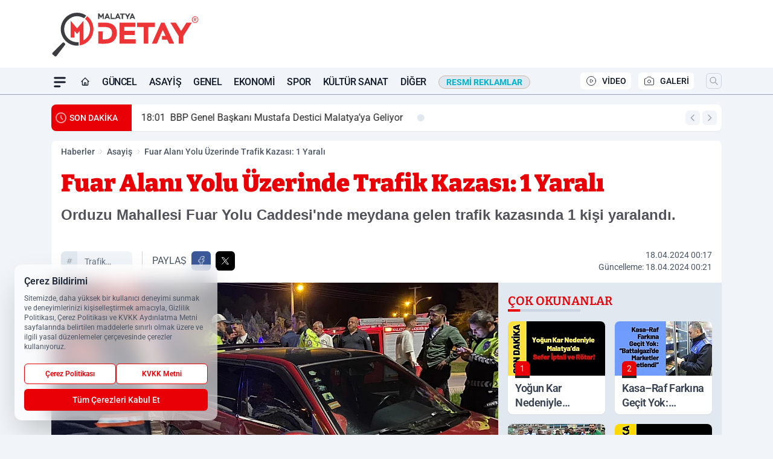

--- FILE ---
content_type: text/html; charset=UTF-8
request_url: https://www.malatyadetay.com/fuar-alani-yolu-uzerinde-trafik-kazasi-1-yarali/3201/
body_size: 40039
content:
<!doctype html>
<html lang="tr" prefix="og: https://ogp.me/ns# article: https://ogp.me/ns/article#" class="scroll-smooth text-gray-500 antialiased bg-mi-blue-gray-50 js-focus-visible translated-ltr">
<head>
<link rel="dns-prefetch" href="https://s.malatyadetay.com">
<link rel="preconnect" href="https://s.malatyadetay.com">
<link rel="dns-prefetch" href="https://i.malatyadetay.com">
<link rel="preconnect" href="https://i.malatyadetay.com">
<link rel="dns-prefetch" href="//adservice.google.com">
<link rel="dns-prefetch" href="//adservice.google.com.tr">
<link rel="dns-prefetch" href="//partner.googleadservices.com">
<link rel="dns-prefetch" href="//googleads.g.doubleclick.net">
<link rel="dns-prefetch" href="//securepubads.g.doubleclick.net">
<link rel="dns-prefetch" href="//tpc.googlesyndication.com">
<link rel="dns-prefetch" href="//pagead2.googlesyndication.com">
<link rel="dns-prefetch" href="//www.googletagservices.com">
<link rel="dns-prefetch" href="//www.googletagmanager.com">
<link rel="dns-prefetch" href="//www.google-analytics.com">
<link rel="preconnect" href="//www.google-analytics.com">
<script>
    const img = new Image();
    img.src = 'https://i.malatyadetay.com/c/90/448x252/s/dosya/haber/fuar-alani-yolu-uzerinde-trafi_1713388677_JbTghe.jpg';
    img.fetchPriority = 'high';
</script>
<title>Fuar Alanı Yolu Üzerinde Trafik Kazası: 1 Yaralı</title>
<meta name="title" content="Fuar Alanı Yolu Üzerinde Trafik Kazası: 1 Yaralı">
<meta name="description" content="Orduzu Mahallesi Fuar Yolu Caddesi'nde meydana gelen trafik kazasında 1 kişi yaralandı.">
<meta name="datePublished" content="2024-04-18T00:17:58+03:00">
<meta name="dateModified" content="2024-04-18T00:21:15+03:00">
<meta name="url" content="https://www.malatyadetay.com/fuar-alani-yolu-uzerinde-trafik-kazasi-1-yarali/3201/">
<meta name="articleSection" content="news">
<meta name="articleAuthor" content="İbrahim YOLDAŞ">
<style>
.mi-news-image{object-fit:cover;width:100%;height:100%;display:block}
body{font-display:swap}
</style>
<link rel="preload" href="https://s.malatyadetay.com/themes/wind/fonts/bitter-regular.woff2" as="font" type="font/woff2" crossorigin>
<link rel="preload" href="https://s.malatyadetay.com/themes/wind/fonts/bitter-500.woff2" as="font" type="font/woff2" crossorigin>
<link rel="preload" href="https://s.malatyadetay.com/themes/wind/fonts/bitter-600.woff2" as="font" type="font/woff2" crossorigin>
<link rel="preload" href="https://s.malatyadetay.com/themes/wind/fonts/bitter-700.woff2" as="font" type="font/woff2" crossorigin>
<link rel="preload" href="https://s.malatyadetay.com/themes/wind/fonts/bitter-800.woff2" as="font" type="font/woff2" crossorigin>
<link rel="preload" href="https://s.malatyadetay.com/themes/wind/fonts/bitter-900.woff2" as="font" type="font/woff2" crossorigin>
<style>@font-face{font-family:'Bitter';font-style:normal;font-weight:400;font-display:swap;src:url('https://s.malatyadetay.com/themes/wind/fonts/bitter-regular.woff2')format('woff2');unicode-range:U+0000-00FF,U+0100-017F,U+0130-0131,U+02BB-02BC,U+02C6,U+02DA,U+02DC,U+2000-206F,U+2074,U+20AC,U+2122,U+2191,U+2193,U+2212,U+2215,U+FEFF,U+FFFD}@font-face{font-family:'Bitter';font-style:normal;font-weight:700;font-display:swap;src:url('https://s.malatyadetay.com/themes/wind/fonts/bitter-700.woff2')format('woff2');unicode-range:U+0000-00FF,U+0100-017F,U+0130-0131,U+02BB-02BC,U+02C6,U+02DA,U+02DC,U+2000-206F,U+2074,U+20AC,U+2122,U+2191,U+2193,U+2212,U+2215,U+FEFF,U+FFFD}@font-face{font-family:'Bitter';font-style:normal;font-weight:600;font-display:swap;src:url('https://s.malatyadetay.com/themes/wind/fonts/bitter-600.woff2')format('woff2');unicode-range:U+0000-00FF,U+0100-017F,U+0130-0131,U+02BB-02BC,U+02C6,U+02DA,U+02DC,U+2000-206F,U+2074,U+20AC,U+2122,U+2191,U+2193,U+2212,U+2215,U+FEFF,U+FFFD}@font-face{font-family:'Bitter';font-style:normal;font-weight:500;font-display:swap;src:url('https://s.malatyadetay.com/themes/wind/fonts/bitter-500.woff2')format('woff2');unicode-range:U+0000-00FF,U+0100-017F,U+0130-0131,U+02BB-02BC,U+02C6,U+02DA,U+02DC,U+2000-206F,U+2074,U+20AC,U+2122,U+2191,U+2193,U+2212,U+2215,U+FEFF,U+FFFD}@font-face{font-family:'Bitter';font-style:normal;font-weight:800;font-display:swap;src:url('https://s.malatyadetay.com/themes/wind/fonts/bitter-800.woff2')format('woff2');unicode-range:U+0000-00FF,U+0100-017F,U+0130-0131,U+02BB-02BC,U+02C6,U+02DA,U+02DC,U+2000-206F,U+2074,U+20AC,U+2122,U+2191,U+2193,U+2212,U+2215,U+FEFF,U+FFFD}@font-face{font-family:'Bitter';font-style:normal;font-weight:900;font-display:swap;src:url('https://s.malatyadetay.com/themes/wind/fonts/bitter-900.woff2')format('woff2');unicode-range:U+0000-00FF,U+0100-017F,U+0130-0131,U+02BB-02BC,U+02C6,U+02DA,U+02DC,U+2000-206F,U+2074,U+20AC,U+2122,U+2191,U+2193,U+2212,U+2215,U+FEFF,U+FFFD}</style>
<link rel="preload" href="https://s.malatyadetay.com/themes/wind/fonts/roboto-regular.woff2" as="font" type="font/woff2" crossorigin>
<link rel="preload" href="https://s.malatyadetay.com/themes/wind/fonts/roboto-500.woff2" as="font" type="font/woff2" crossorigin>
<link rel="preload" href="https://s.malatyadetay.com/themes/wind/fonts/roboto-600.woff2" as="font" type="font/woff2" crossorigin>
<link rel="preload" href="https://s.malatyadetay.com/themes/wind/fonts/roboto-700.woff2" as="font" type="font/woff2" crossorigin>
<link rel="preload" href="https://s.malatyadetay.com/themes/wind/fonts/roboto-800.woff2" as="font" type="font/woff2" crossorigin>
<link rel="preload" href="https://s.malatyadetay.com/themes/wind/fonts/roboto-900.woff2" as="font" type="font/woff2" crossorigin>
<style>@font-face{font-family:'Roboto';font-style:normal;font-weight:400;font-display:swap;src:url('https://s.malatyadetay.com/themes/wind/fonts/roboto-regular.woff2')format('woff2');unicode-range:U+0000-00FF,U+0100-017F,U+0130-0131,U+02BB-02BC,U+02C6,U+02DA,U+02DC,U+2000-206F,U+2074,U+20AC,U+2122,U+2191,U+2193,U+2212,U+2215,U+FEFF,U+FFFD}@font-face{font-family:'Roboto';font-style:normal;font-weight:700;font-display:swap;src:url('https://s.malatyadetay.com/themes/wind/fonts/roboto-700.woff2')format('woff2');unicode-range:U+0000-00FF,U+0100-017F,U+0130-0131,U+02BB-02BC,U+02C6,U+02DA,U+02DC,U+2000-206F,U+2074,U+20AC,U+2122,U+2191,U+2193,U+2212,U+2215,U+FEFF,U+FFFD}@font-face{font-family:'Roboto';font-style:normal;font-weight:600;font-display:swap;src:url('https://s.malatyadetay.com/themes/wind/fonts/roboto-600.woff2')format('woff2');unicode-range:U+0000-00FF,U+0100-017F,U+0130-0131,U+02BB-02BC,U+02C6,U+02DA,U+02DC,U+2000-206F,U+2074,U+20AC,U+2122,U+2191,U+2193,U+2212,U+2215,U+FEFF,U+FFFD}@font-face{font-family:'Roboto';font-style:normal;font-weight:500;font-display:swap;src:url('https://s.malatyadetay.com/themes/wind/fonts/roboto-500.woff2')format('woff2');unicode-range:U+0000-00FF,U+0100-017F,U+0130-0131,U+02BB-02BC,U+02C6,U+02DA,U+02DC,U+2000-206F,U+2074,U+20AC,U+2122,U+2191,U+2193,U+2212,U+2215,U+FEFF,U+FFFD}@font-face{font-family:'Roboto';font-style:normal;font-weight:800;font-display:swap;src:url('https://s.malatyadetay.com/themes/wind/fonts/roboto-800.woff2')format('woff2');unicode-range:U+0000-00FF,U+0100-017F,U+0130-0131,U+02BB-02BC,U+02C6,U+02DA,U+02DC,U+2000-206F,U+2074,U+20AC,U+2122,U+2191,U+2193,U+2212,U+2215,U+FEFF,U+FFFD}@font-face{font-family:'Roboto';font-style:normal;font-weight:900;font-display:swap;src:url('https://s.malatyadetay.com/themes/wind/fonts/roboto-900.woff2')format('woff2');unicode-range:U+0000-00FF,U+0100-017F,U+0130-0131,U+02BB-02BC,U+02C6,U+02DA,U+02DC,U+2000-206F,U+2074,U+20AC,U+2122,U+2191,U+2193,U+2212,U+2215,U+FEFF,U+FFFD}</style>
<style>
body, html {padding: 0px !important;margin: 0px !important;}.leading-tight {line-height: 1.25;}.font-black {font-weight: 900;}.text-3xl {font-size: 1.875rem;line-height: 2.25rem;}.py-2 {padding-bottom: .5rem;padding-top: .5rem;}.pb-5 {padding-bottom: 1.25rem;}.pt-0 {padding-top: 0;}.font-semibold {font-weight: 600;}.object-cover {object-fit: cover;}  .w-full { width: 100%; }.h-full { height: 100%; }.news-description {font-family: -apple-system, BlinkMacSystemFont, 'Segoe UI', sans-serif;font-weight: 600;font-size: clamp(1.125rem, 2.5vw, 1.5rem);line-height: 1.5;color: #374151;margin: 0 0 1.25rem 0;}  @media (min-width: 768px) {.news-description { line-height: 1.375; }}img[fetchpriority="high"] {content-visibility: auto;will-change: auto;}
</style>
<meta charset="UTF-8">
<link rel="preload" as="image" href="https://i.malatyadetay.com/c/90/740x417/s/dosya/haber/fuar-alani-yolu-uzerinde-trafi_1713388677_JbTghe.jpg" fetchpriority="high">
<link rel="preload" href="/themes/wind/css/haber.min.css?v=2605" as="style">
<link rel="preload" href="https://s.malatyadetay.com/themes/wind/js/jquery-3.6.0.min.js" as="script">
<link rel="preload" href="https://s.malatyadetay.com/themes/wind/js/swiper-bundle.min.js" as="script">
<link rel="preload" href="https://s.malatyadetay.com/themes/wind/js/miapp.js" as="script">
<link rel="preload" href="https://s.malatyadetay.com/themes/wind/js/social-share-kit.js" as="script" fetchpriority="low">
<link rel="preload" href="https://s.malatyadetay.com/themes/wind/js/jquery.fancybox.min.js" as="script" fetchpriority="low">
<link rel="canonical" href="https://www.malatyadetay.com/fuar-alani-yolu-uzerinde-trafik-kazasi-1-yarali/3201/" />
<link rel="amphtml" href="https://www.malatyadetay.com/amp/fuar-alani-yolu-uzerinde-trafik-kazasi-1-yarali/3201/" />
<link rel="index" title="Malatya Haber - Malatya Detay Haber - Malatya Haberleri - Malatya Son Dakika" href="https://www.malatyadetay.com/" />
<link rel="image_src" href="https://i.malatyadetay.com/c/90/1280x720/s/dosya/haber/fuar-alani-yolu-uzerinde-trafi_1713388677_JbTghe.jpg" type="image/jpeg" />
<link rel="search" type="application/opensearchdescription+xml" title="Malatya Detay Arama" href="https://www.malatyadetay.com/opensearch.xml" />
<link rel="alternate" type="application/rss+xml" title="Malatya Haber - Malatya Detay Haber - Malatya Haberleri - Malatya Son Dakika rss beslemesi" href="https://www.malatyadetay.com/rss/" />
<meta name="image" content="https://i.malatyadetay.com/c/90/1280x720/s/dosya/haber/fuar-alani-yolu-uzerinde-trafi_1713388677_JbTghe.jpg" />
<meta name="thumbnail_height" content="100" />
<meta name="thumbnail_width" content="100" />
<link rel="thumbnail" href="https://i.malatyadetay.com/c/90/100x100/s/dosya/haber/fuar-alani-yolu-uzerinde-trafi_1713388677_JbTghe.jpg" type="image/jpeg" />
<meta name="dateCreated" content="2024-04-18T00:17:58+03:00" />
<meta name="dateUpdated" content="2024-04-18T00:21:15+03:00" />
<meta name="robots" content="index, follow, max-image-preview:large, max-snippet:-1, max-video-preview:-1" />
<meta name="google-site-verification" content="" />
<meta property="og:site_name" content="Malatya Detay" />
<meta property="og:url" content="https://www.malatyadetay.com/fuar-alani-yolu-uzerinde-trafik-kazasi-1-yarali/3201/" />
<meta property="og:title" content="Fuar Alanı Yolu Üzerinde Trafik Kazası: 1 Yaralı" />
<meta property="og:description" content="Orduzu Mahallesi Fuar Yolu Caddesi'nde meydana gelen trafik kazasında 1 kişi yaralandı." />
<meta property="og:image" content="https://i.malatyadetay.com/c/90/1280x720/s/dosya/haber/fuar-alani-yolu-uzerinde-trafi_1713388677_JbTghe.jpg" />
<meta property="og:image:type" content="image/jpeg" />
<meta property="og:image:width" content="1280" />
<meta property="og:image:height" content="720" />
<meta property="og:image:alt" content="Fuar Alanı Yolu Üzerinde Trafik Kazası: 1 Yaralı" />
<meta property="og:image:secure_url" content="https://i.malatyadetay.com/c/90/1280x720/s/dosya/haber/fuar-alani-yolu-uzerinde-trafi_1713388677_JbTghe.jpg" />
<meta property="og:type" content="article" />
<meta property="og:locale" content="tr_TR" />
<meta property="twitter:account_id" content="" />
<meta name="twitter:card" content="summary_large_image" />
<meta name="twitter:url" content="https://www.malatyadetay.com/fuar-alani-yolu-uzerinde-trafik-kazasi-1-yarali/3201/" />
<meta name="twitter:domain" content="https://www.malatyadetay.com/" />
<meta name="twitter:site" content="@" />
<meta name="twitter:title" content="Fuar Alanı Yolu Üzerinde Trafik Kazası: 1 Yaralı" />
<meta name="twitter:description" content="Orduzu Mahallesi Fuar Yolu Caddesi'nde meydana gelen trafik kazasında 1 kişi yaralandı." />
<meta name="twitter:image:src" content="https://i.malatyadetay.com/c/90/1280x720/s/dosya/haber/fuar-alani-yolu-uzerinde-trafi_1713388677_JbTghe.jpg" />
<meta property="article:published_time" content="2024-04-18T00:17:58+03:00" />
<meta property="article:modified_time" content="2024-04-18T00:21:15+03:00" />
<meta property="article:author" content="İbrahim YOLDAŞ" />
<meta property="article:section" content="Asayiş" />
<meta property="article:opinion" content="false" />
<meta property="article:content_tier" content="free" />
<meta name="DC.Title" content="Fuar Alanı Yolu Üzerinde Trafik Kazası: 1 Yaralı" />
<meta name="DC.Description" content="Orduzu Mahallesi Fuar Yolu Caddesi'nde meydana gelen trafik kazasında 1 kişi yaralandı." />
<meta name="DC.Creator" content="Malatya Detay" />
<meta name="DC.Subject" content="Fuar Alanı Yolu Üzerinde Trafik Kazası: 1 Yaralı" />
<meta name="DC.Publisher" content="Malatya Detay" />
<meta name="DC.Contributor" content="Malatya Detay" />
<meta name="DC.Date" content="2024-04-18" />
<meta name="DC.Type" content="Text" />
<meta name="DC.Source" content="https://www.malatyadetay.com/fuar-alani-yolu-uzerinde-trafik-kazasi-1-yarali/3201/" />
<meta name="DC.Language" content="tr-TR" /><meta name="viewport" content="width=device-width, initial-scale=1, shrink-to-fit=no">
<meta http-equiv="X-UA-Compatible" content="ie=edge">
<meta http-equiv="content-type" content="text/html; charset=utf-8" />
<style>
    .h-menu {
        display: block;
        font-size: .875rem;
        font-weight: 500;
        letter-spacing: -.025em;
        line-height: 1.25rem;
        padding: .5rem 0;
        position: relative;
        text-transform: uppercase
    }

    @media (min-width: 970px) {
        .h-menu {
            font-size:1rem;
            line-height: 1.5rem;
            padding: .5rem 0
        }
    }
</style>
<link href="/themes/wind/css/haber.min.css?v=2605" rel="stylesheet">
<style>
    [x-cloak] { display: none }@font-face{font-family:swiper-icons;src:url('data:application/font-woff;charset=utf-8;base64, [base64]//wADZ2x5ZgAAAywAAADMAAAD2MHtryVoZWFkAAABbAAAADAAAAA2E2+eoWhoZWEAAAGcAAAAHwAAACQC9gDzaG10eAAAAigAAAAZAAAArgJkABFsb2NhAAAC0AAAAFoAAABaFQAUGG1heHAAAAG8AAAAHwAAACAAcABAbmFtZQAAA/gAAAE5AAACXvFdBwlwb3N0AAAFNAAAAGIAAACE5s74hXjaY2BkYGAAYpf5Hu/j+W2+MnAzMYDAzaX6QjD6/4//Bxj5GA8AuRwMYGkAPywL13jaY2BkYGA88P8Agx4j+/8fQDYfA1AEBWgDAIB2BOoAeNpjYGRgYNBh4GdgYgABEMnIABJzYNADCQAACWgAsQB42mNgYfzCOIGBlYGB0YcxjYGBwR1Kf2WQZGhhYGBiYGVmgAFGBiQQkOaawtDAoMBQxXjg/wEGPcYDDA4wNUA2CCgwsAAAO4EL6gAAeNpj2M0gyAACqxgGNWBkZ2D4/wMA+xkDdgAAAHjaY2BgYGaAYBkGRgYQiAHyGMF8FgYHIM3DwMHABGQrMOgyWDLEM1T9/w8UBfEMgLzE////P/5//f/V/xv+r4eaAAeMbAxwIUYmIMHEgKYAYjUcsDAwsLKxc3BycfPw8jEQA/[base64]/uznmfPFBNODM2K7MTQ45YEAZqGP81AmGGcF3iPqOop0r1SPTaTbVkfUe4HXj97wYE+yNwWYxwWu4v1ugWHgo3S1XdZEVqWM7ET0cfnLGxWfkgR42o2PvWrDMBSFj/IHLaF0zKjRgdiVMwScNRAoWUoH78Y2icB/yIY09An6AH2Bdu/UB+yxopYshQiEvnvu0dURgDt8QeC8PDw7Fpji3fEA4z/PEJ6YOB5hKh4dj3EvXhxPqH/SKUY3rJ7srZ4FZnh1PMAtPhwP6fl2PMJMPDgeQ4rY8YT6Gzao0eAEA409DuggmTnFnOcSCiEiLMgxCiTI6Cq5DZUd3Qmp10vO0LaLTd2cjN4fOumlc7lUYbSQcZFkutRG7g6JKZKy0RmdLY680CDnEJ+UMkpFFe1RN7nxdVpXrC4aTtnaurOnYercZg2YVmLN/d/gczfEimrE/fs/bOuq29Zmn8tloORaXgZgGa78yO9/cnXm2BpaGvq25Dv9S4E9+5SIc9PqupJKhYFSSl47+Qcr1mYNAAAAeNptw0cKwkAAAMDZJA8Q7OUJvkLsPfZ6zFVERPy8qHh2YER+3i/BP83vIBLLySsoKimrqKqpa2hp6+jq6RsYGhmbmJqZSy0sraxtbO3sHRydnEMU4uR6yx7JJXveP7WrDycAAAAAAAH//wACeNpjYGRgYOABYhkgZgJCZgZNBkYGLQZtIJsFLMYAAAw3ALgAeNolizEKgDAQBCchRbC2sFER0YD6qVQiBCv/H9ezGI6Z5XBAw8CBK/m5iQQVauVbXLnOrMZv2oLdKFa8Pjuru2hJzGabmOSLzNMzvutpB3N42mNgZGBg4GKQYzBhYMxJLMlj4GBgAYow/P/PAJJhLM6sSoWKfWCAAwDAjgbRAAB42mNgYGBkAIIbCZo5IPrmUn0hGA0AO8EFTQAA');font-weight:400;font-style:normal}:root{--swiper-theme-color:#007aff}.swiper{margin-left:auto;margin-right:auto;position:relative;overflow:hidden;list-style:none;padding:0;z-index:1}.swiper-vertical>.swiper-wrapper{flex-direction:column}.swiper-wrapper{position:relative;width:100%;height:100%;z-index:1;display:flex;transition-property:transform;box-sizing:content-box}.swiper-android .swiper-slide,.swiper-wrapper{transform:translate3d(0px,0,0)}.swiper-pointer-events{touch-action:pan-y}.swiper-pointer-events.swiper-vertical{touch-action:pan-x}.swiper-slide{flex-shrink:0;width:100%;height:100%;position:relative;transition-property:transform}.swiper-slide-invisible-blank{visibility:hidden}.swiper-autoheight,.swiper-autoheight .swiper-slide{height:auto}.swiper-autoheight .swiper-wrapper{align-items:flex-start;transition-property:transform,height}.swiper-backface-hidden .swiper-slide{transform:translateZ(0);-webkit-backface-visibility:hidden;backface-visibility:hidden}.swiper-3d,.swiper-3d.swiper-css-mode .swiper-wrapper{perspective:1200px}.swiper-3d .swiper-cube-shadow,.swiper-3d .swiper-slide,.swiper-3d .swiper-slide-shadow,.swiper-3d .swiper-slide-shadow-bottom,.swiper-3d .swiper-slide-shadow-left,.swiper-3d .swiper-slide-shadow-right,.swiper-3d .swiper-slide-shadow-top,.swiper-3d .swiper-wrapper{transform-style:preserve-3d}.swiper-3d .swiper-slide-shadow,.swiper-3d .swiper-slide-shadow-bottom,.swiper-3d .swiper-slide-shadow-left,.swiper-3d .swiper-slide-shadow-right,.swiper-3d .swiper-slide-shadow-top{position:absolute;left:0;top:0;width:100%;height:100%;pointer-events:none;z-index:10}.swiper-3d .swiper-slide-shadow{background:rgba(0,0,0,.15)}.swiper-3d .swiper-slide-shadow-left{background-image:linear-gradient(to left,rgba(0,0,0,.5),rgba(0,0,0,0))}.swiper-3d .swiper-slide-shadow-right{background-image:linear-gradient(to right,rgba(0,0,0,.5),rgba(0,0,0,0))}.swiper-3d .swiper-slide-shadow-top{background-image:linear-gradient(to top,rgba(0,0,0,.5),rgba(0,0,0,0))}.swiper-3d .swiper-slide-shadow-bottom{background-image:linear-gradient(to bottom,rgba(0,0,0,.5),rgba(0,0,0,0))}.swiper-css-mode>.swiper-wrapper{overflow:auto;scrollbar-width:none;-ms-overflow-style:none}.swiper-css-mode>.swiper-wrapper::-webkit-scrollbar{display:none}.swiper-css-mode>.swiper-wrapper>.swiper-slide{scroll-snap-align:start start}.swiper-horizontal.swiper-css-mode>.swiper-wrapper{scroll-snap-type:x mandatory}.swiper-vertical.swiper-css-mode>.swiper-wrapper{scroll-snap-type:y mandatory}.swiper-centered>.swiper-wrapper::before{content:'';flex-shrink:0;order:9999}.swiper-centered.swiper-horizontal>.swiper-wrapper>.swiper-slide:first-child{margin-inline-start:var(--swiper-centered-offset-before)}.swiper-centered.swiper-horizontal>.swiper-wrapper::before{height:100%;min-height:1px;width:var(--swiper-centered-offset-after)}.swiper-centered.swiper-vertical>.swiper-wrapper>.swiper-slide:first-child{margin-block-start:var(--swiper-centered-offset-before)}.swiper-centered.swiper-vertical>.swiper-wrapper::before{width:100%;min-width:1px;height:var(--swiper-centered-offset-after)}.swiper-centered>.swiper-wrapper>.swiper-slide{scroll-snap-align:center center}:root{--swiper-navigation-size:44px}.swiper-button-next,.swiper-button-prev{position:absolute;top:50%;width:calc(var(--swiper-navigation-size)/ 44 * 27);height:var(--swiper-navigation-size);margin-top:calc(0px - (var(--swiper-navigation-size)/ 2));z-index:10;cursor:pointer;display:flex;align-items:center;justify-content:center;color:var(--swiper-navigation-color,var(--swiper-theme-color))}.swiper-button-next.swiper-button-disabled,.swiper-button-prev.swiper-button-disabled{opacity:.35;cursor:auto;pointer-events:none}.swiper-button-next:after,.swiper-button-prev:after{font-family:swiper-icons;font-size:var(--swiper-navigation-size);text-transform:none!important;letter-spacing:0;text-transform:none;font-variant:initial;line-height:1}.swiper-button-prev,.swiper-rtl .swiper-button-next{left:10px;right:auto}.swiper-button-prev:after,.swiper-rtl .swiper-button-next:after{content:'prev'}.swiper-button-next,.swiper-rtl .swiper-button-prev{right:10px;left:auto}.swiper-button-next:after,.swiper-rtl .swiper-button-prev:after{content:'next'}.swiper-button-lock{display:none}.swiper-pagination{position:absolute;text-align:center;transition:.3s opacity;transform:translate3d(0,0,0);z-index:10}.swiper-pagination.swiper-pagination-hidden{opacity:0}.swiper-horizontal>.swiper-pagination-bullets,.swiper-pagination-bullets.swiper-pagination-horizontal,.swiper-pagination-custom,.swiper-pagination-fraction{bottom:10px;left:0;width:100%}.swiper-pagination-bullets-dynamic{overflow:hidden;font-size:0}.swiper-pagination-bullets-dynamic .swiper-pagination-bullet{transform:scale(.33);position:relative}.swiper-pagination-bullets-dynamic .swiper-pagination-bullet-active{transform:scale(1)}.swiper-pagination-bullets-dynamic .swiper-pagination-bullet-active-main{transform:scale(1)}.swiper-pagination-bullets-dynamic .swiper-pagination-bullet-active-prev{transform:scale(.66)}.swiper-pagination-bullets-dynamic .swiper-pagination-bullet-active-prev-prev{transform:scale(.33)}.swiper-pagination-bullets-dynamic .swiper-pagination-bullet-active-next{transform:scale(.66)}.swiper-pagination-bullets-dynamic .swiper-pagination-bullet-active-next-next{transform:scale(.33)}.swiper-pagination-bullet{width:var(--swiper-pagination-bullet-width,var(--swiper-pagination-bullet-size,8px));height:var(--swiper-pagination-bullet-height,var(--swiper-pagination-bullet-size,8px));display:inline-block;border-radius:50%;background:var(--swiper-pagination-bullet-inactive-color,#000);opacity:var(--swiper-pagination-bullet-inactive-opacity, .2)}button.swiper-pagination-bullet{border:none;margin:0;padding:0;box-shadow:none;-webkit-appearance:none;appearance:none}.swiper-pagination-clickable .swiper-pagination-bullet{cursor:pointer}.swiper-pagination-bullet:only-child{display:none!important}.swiper-pagination-bullet-active{opacity:var(--swiper-pagination-bullet-opacity, 1);background:var(--swiper-pagination-color,var(--swiper-theme-color))}.swiper-pagination-vertical.swiper-pagination-bullets,.swiper-vertical>.swiper-pagination-bullets{right:10px;top:50%;transform:translate3d(0px,-50%,0)}.swiper-pagination-vertical.swiper-pagination-bullets .swiper-pagination-bullet,.swiper-vertical>.swiper-pagination-bullets .swiper-pagination-bullet{margin:var(--swiper-pagination-bullet-vertical-gap,6px) 0;display:block}.swiper-pagination-vertical.swiper-pagination-bullets.swiper-pagination-bullets-dynamic,.swiper-vertical>.swiper-pagination-bullets.swiper-pagination-bullets-dynamic{top:50%;transform:translateY(-50%);width:8px}.swiper-pagination-vertical.swiper-pagination-bullets.swiper-pagination-bullets-dynamic .swiper-pagination-bullet,.swiper-vertical>.swiper-pagination-bullets.swiper-pagination-bullets-dynamic .swiper-pagination-bullet{display:inline-block;transition:.2s transform,.2s top}.swiper-horizontal>.swiper-pagination-bullets .swiper-pagination-bullet,.swiper-pagination-horizontal.swiper-pagination-bullets .swiper-pagination-bullet{margin:0 var(--swiper-pagination-bullet-horizontal-gap,4px)}.swiper-horizontal>.swiper-pagination-bullets.swiper-pagination-bullets-dynamic,.swiper-pagination-horizontal.swiper-pagination-bullets.swiper-pagination-bullets-dynamic{left:50%;transform:translateX(-50%);white-space:nowrap}.swiper-horizontal>.swiper-pagination-bullets.swiper-pagination-bullets-dynamic .swiper-pagination-bullet,.swiper-pagination-horizontal.swiper-pagination-bullets.swiper-pagination-bullets-dynamic .swiper-pagination-bullet{transition:.2s transform,.2s left}.swiper-horizontal.swiper-rtl>.swiper-pagination-bullets-dynamic .swiper-pagination-bullet{transition:.2s transform,.2s right}.swiper-pagination-progressbar{background:rgba(0,0,0,.25);position:absolute}.swiper-pagination-progressbar .swiper-pagination-progressbar-fill{background:var(--swiper-pagination-color,var(--swiper-theme-color));position:absolute;left:0;top:0;width:100%;height:100%;transform:scale(0);transform-origin:left top}.swiper-rtl .swiper-pagination-progressbar .swiper-pagination-progressbar-fill{transform-origin:right top}.swiper-horizontal>.swiper-pagination-progressbar,.swiper-pagination-progressbar.swiper-pagination-horizontal,.swiper-pagination-progressbar.swiper-pagination-vertical.swiper-pagination-progressbar-opposite,.swiper-vertical>.swiper-pagination-progressbar.swiper-pagination-progressbar-opposite{width:100%;height:4px;left:0;top:0}.swiper-horizontal>.swiper-pagination-progressbar.swiper-pagination-progressbar-opposite,.swiper-pagination-progressbar.swiper-pagination-horizontal.swiper-pagination-progressbar-opposite,.swiper-pagination-progressbar.swiper-pagination-vertical,.swiper-vertical>.swiper-pagination-progressbar{width:4px;height:100%;left:0;top:0}.swiper-pagination-lock{display:none}.swiper-lazy-preloader{width:42px;height:42px;position:absolute;left:50%;top:50%;margin-left:-21px;margin-top:-21px;z-index:10;transform-origin:50%;box-sizing:border-box;border:4px solid var(--swiper-preloader-color,var(--swiper-theme-color));border-radius:50%;border-top-color:transparent;animation:swiper-preloader-spin 1s infinite linear}.swiper-lazy-preloader-white{--swiper-preloader-color:#fff}.swiper-lazy-preloader-black{--swiper-preloader-color:#000}@keyframes swiper-preloader-spin{0%{transform:rotate(0deg)}100%{transform:rotate(360deg)}}.swiper-fade.swiper-free-mode .swiper-slide{transition-timing-function:ease-out}.swiper-fade .swiper-slide{pointer-events:none;transition-property:opacity}.swiper-fade .swiper-slide .swiper-slide{pointer-events:none}.swiper-fade .swiper-slide-active,.swiper-fade .swiper-slide-active .swiper-slide-active{pointer-events:auto}.fancybox-active{height:auto}.fancybox-is-hidden{left:-9999px;margin:0;position:absolute!important;top:-9999px;visibility:hidden}.fancybox-container{-webkit-backface-visibility:hidden;height:100%;left:0;outline:none;position:fixed;-webkit-tap-highlight-color:transparent;top:0;-ms-touch-action:manipulation;touch-action:manipulation;transform:translateZ(0);width:100%;z-index:99992}.fancybox-container *{box-sizing:border-box}.fancybox-bg,.fancybox-inner,.fancybox-outer,.fancybox-stage{bottom:0;left:0;position:absolute;right:0;top:0}.fancybox-outer{-webkit-overflow-scrolling:touch;overflow-y:auto}.fancybox-bg{background:#000000;opacity:0;transition-duration:inherit;transition-property:opacity;transition-timing-function:cubic-bezier(.47,0,.74,.71)}.fancybox-is-open .fancybox-bg{opacity:.8;transition-timing-function:cubic-bezier(.22,.61,.36,1)}.fancybox-caption,.fancybox-infobar,.fancybox-navigation .fancybox-button,.fancybox-toolbar{direction:ltr;opacity:0;position:absolute;transition:opacity .25s ease,visibility 0s ease .25s;visibility:hidden;z-index:99997}.fancybox-show-caption .fancybox-caption,.fancybox-show-infobar .fancybox-infobar,.fancybox-show-nav .fancybox-navigation .fancybox-button,.fancybox-show-toolbar .fancybox-toolbar{opacity:1;transition:opacity .25s ease 0s,visibility 0s ease 0s;visibility:visible}.fancybox-infobar{color:#ccc;font-size:13px;-webkit-font-smoothing:subpixel-antialiased;height:44px;left:0;line-height:44px;min-width:44px;mix-blend-mode:difference;padding:0 10px;pointer-events:none;top:0;-webkit-touch-callout:none;-webkit-user-select:none;-moz-user-select:none;-ms-user-select:none;user-select:none}.fancybox-toolbar{right:0;top:0}.fancybox-stage{direction:ltr;overflow:visible;transform:translateZ(0);z-index:99994}.fancybox-is-open .fancybox-stage{overflow:hidden}.fancybox-slide{-webkit-backface-visibility:hidden;display:none;height:100%;left:0;outline:none;overflow:auto;-webkit-overflow-scrolling:touch;padding:10px;position:absolute;text-align:center;top:0;transition-property:transform,opacity;white-space:normal;width:100%;z-index:99994}.fancybox-slide:before{content:\"\";display:inline-block;font-size:0;height:100%;vertical-align:middle;width:0}.fancybox-is-sliding .fancybox-slide,.fancybox-slide--current,.fancybox-slide--next,.fancybox-slide--previous{display:block}.fancybox-slide--image{overflow:hidden;padding:10px 0}.fancybox-slide--image:before{display:none}.fancybox-slide--html{padding:6px}.fancybox-content{background:#fff;display:inline-block;margin:0;max-width:100%;overflow:auto;-webkit-overflow-scrolling:touch;padding:10px;position:relative;text-align:left;vertical-align:middle}.fancybox-slide--image .fancybox-content{animation-timing-function:cubic-bezier(.5,0,.14,1);-webkit-backface-visibility:hidden;background:transparent;background-repeat:no-repeat;background-size:100% 100%;left:0;max-width:none;overflow:visible;padding:0;position:absolute;top:0;transform-origin:top left;transition-property:transform,opacity;-webkit-user-select:none;-moz-user-select:none;-ms-user-select:none;user-select:none;z-index:99995}.fancybox-can-zoomOut .fancybox-content{cursor:zoom-out}.fancybox-can-zoomIn .fancybox-content{cursor:zoom-in}.fancybox-can-pan .fancybox-content,.fancybox-can-swipe .fancybox-content{cursor:grab}.fancybox-is-grabbing .fancybox-content{cursor:grabbing}.fancybox-container [data-selectable=true]{cursor:text}.fancybox-image,.fancybox-spaceball{background:transparent;border:0;height:100%;left:0;margin:0;max-height:none;max-width:none;padding:0;position:absolute;top:0;-webkit-user-select:none;-moz-user-select:none;-ms-user-select:none;user-select:none;width:100%}.fancybox-spaceball{z-index:1}.fancybox-slide--iframe .fancybox-content,.fancybox-slide--map .fancybox-content,.fancybox-slide--pdf .fancybox-content,.fancybox-slide--video .fancybox-content{height:100%;overflow:visible;padding:0;width:100%}.fancybox-slide--video .fancybox-content{background:#000}.fancybox-slide--map .fancybox-content{background:#e5e3df}.fancybox-slide--iframe .fancybox-content{background:#f8f8f8}.fancybox-iframe,.fancybox-video{background:transparent;border:0;display:block;height:100%;margin:0;overflow:hidden;padding:0;width:100%}.fancybox-iframe{left:0;position:absolute;top:0}.fancybox-error{background:#fff;cursor:default;max-width:400px;padding:40px;width:100%}.fancybox-error p{color:#444;font-size:16px;line-height:20px;margin:0;padding:0}.fancybox-button{border:0;border-radius:0;box-shadow:none;cursor:pointer;display:inline-block;height:60px;margin:0;padding:10px;position:relative;transition:color .2s;vertical-align:top;visibility:inherit;width:60px}.fancybox-button,.fancybox-button:link,.fancybox-button:visited{color:#ccc}.fancybox-button:hover{color:#fff}.fancybox-button:focus{outline:none}.fancybox-button.fancybox-focus{outline:1px dotted}.fancybox-button[disabled],.fancybox-button[disabled]:hover{color:#888;cursor:default;outline:none}.fancybox-button div{height:100%}.fancybox-button svg{display:block;height:100%;overflow:visible;position:relative;width:100%}.fancybox-button svg path{fill:currentColor;stroke-width:0}.fancybox-button--fsenter svg:nth-child(2),.fancybox-button--fsexit svg:first-child,.fancybox-button--pause svg:first-child,.fancybox-button--play svg:nth-child(2){display:none}.fancybox-progress{background:#ff5268;height:2px;left:0;position:absolute;right:0;top:0;transform:scaleX(0);transform-origin:0;transition-property:transform;transition-timing-function:linear;z-index:99998}.fancybox-close-small{background:transparent;border:0;border-radius:0;color:#ccc;cursor:pointer;opacity:.8;padding:8px;position:absolute;right:-12px;top:-10px;z-index:401}.fancybox-close-small:hover{color:#fff;opacity:1}.fancybox-slide--html .fancybox-close-small{color:currentColor;padding:10px;right:0;top:0}.fancybox-slide--image.fancybox-is-scaling .fancybox-content{overflow:hidden}.fancybox-is-scaling .fancybox-close-small,.fancybox-is-zoomable.fancybox-can-pan .fancybox-close-small{display:none}.fancybox-navigation .fancybox-button{background-clip:content-box;height:100px;opacity:0;position:absolute;top:calc(50% - 50px);width:70px}.fancybox-navigation .fancybox-button div{padding:7px}.fancybox-navigation .fancybox-button--arrow_left{left:0;left:env(safe-area-inset-left);padding:31px 26px 31px 6px}.fancybox-navigation .fancybox-button--arrow_right{padding:31px 6px 31px 26px;right:0;right:env(safe-area-inset-right)}.fancybox-caption{background:linear-gradient(0deg,rgba(0,0,0,.85) 0,rgba(0,0,0,.3) 50%,rgba(0,0,0,.15) 65%,rgba(0,0,0,.075) 75.5%,rgba(0,0,0,.037) 82.85%,rgba(0,0,0,.019) 88%,transparent);bottom:0;color:#eee;font-size:14px;font-weight:400;left:0;line-height:1.5;padding:75px 10px 25px;pointer-events:none;right:0;text-align:center;z-index:99996}@supports (padding:max(0px)){.fancybox-caption{padding:75px max(10px,env(safe-area-inset-right)) max(25px,env(safe-area-inset-bottom)) max(10px,env(safe-area-inset-left))}}.fancybox-caption--separate{margin-top:-50px}.fancybox-caption__body{max-height:50vh;overflow:auto;pointer-events:all}.fancybox-caption a,.fancybox-caption a:link,.fancybox-caption a:visited{color:#ccc;text-decoration:none}.fancybox-caption a:hover{color:#fff;text-decoration:underline}.fancybox-loading{animation:a 1s linear infinite;background:transparent;border:4px solid #888;border-bottom-color:#fff;border-radius:50%;height:50px;left:50%;margin:-25px 0 0 -25px;opacity:.7;padding:0;position:absolute;top:50%;width:50px;z-index:99999}@keyframes a{to{transform:rotate(1turn)}}.fancybox-animated{transition-timing-function:cubic-bezier(0,0,.25,1)}.fancybox-fx-slide.fancybox-slide--previous{opacity:0;transform:translate3d(-100%,0,0)}.fancybox-fx-slide.fancybox-slide--next{opacity:0;transform:translate3d(100%,0,0)}.fancybox-fx-slide.fancybox-slide--current{opacity:1;transform:translateZ(0)}.fancybox-fx-fade.fancybox-slide--next,.fancybox-fx-fade.fancybox-slide--previous{opacity:0;transition-timing-function:cubic-bezier(.19,1,.22,1)}.fancybox-fx-fade.fancybox-slide--current{opacity:1}.fancybox-fx-zoom-in-out.fancybox-slide--previous{opacity:0;transform:scale3d(1.5,1.5,1.5)}.fancybox-fx-zoom-in-out.fancybox-slide--next{opacity:0;transform:scale3d(.5,.5,.5)}.fancybox-fx-zoom-in-out.fancybox-slide--current{opacity:1;transform:scaleX(1)}.fancybox-fx-rotate.fancybox-slide--previous{opacity:0;transform:rotate(-1turn)}.fancybox-fx-rotate.fancybox-slide--next{opacity:0;transform:rotate(1turn)}.fancybox-fx-rotate.fancybox-slide--current{opacity:1;transform:rotate(0deg)}.fancybox-fx-circular.fancybox-slide--previous{opacity:0;transform:scale3d(0,0,0) translate3d(-100%,0,0)}.fancybox-fx-circular.fancybox-slide--next{opacity:0;transform:scale3d(0,0,0) translate3d(100%,0,0)}.fancybox-fx-circular.fancybox-slide--current{opacity:1;transform:scaleX(1) translateZ(0)}.fancybox-fx-tube.fancybox-slide--previous{transform:translate3d(-100%,0,0) scale(.1) skew(-10deg)}.fancybox-fx-tube.fancybox-slide--next{transform:translate3d(100%,0,0) scale(.1) skew(10deg)}.fancybox-fx-tube.fancybox-slide--current{transform:translateZ(0) scale(1)}@media (max-height:576px){.fancybox-slide{padding-left:6px;padding-right:6px}.fancybox-slide--image{padding:6px 0}.fancybox-close-small{right:-6px}.fancybox-slide--image .fancybox-close-small{background:#4e4e4e;color:#f2f4f6;height:36px;opacity:1;padding:6px;right:0;top:0;width:36px}.fancybox-caption{padding-left:12px;padding-right:12px}@supports (padding:max(0px)){.fancybox-caption{padding-left:max(12px,env(safe-area-inset-left));padding-right:max(12px,env(safe-area-inset-right))}}}.fancybox-share{background:#f4f4f4;border-radius:3px;max-width:90%;padding:30px;text-align:center}.fancybox-share h1{color:#222;font-size:35px;font-weight:700;margin:0 0 20px}.fancybox-share p{margin:0;padding:0}.fancybox-share__button{border:0;border-radius:3px;display:inline-block;font-size:14px;font-weight:700;line-height:40px;margin:0 5px 10px;min-width:130px;padding:0 15px;text-decoration:none;transition:all .2s;-webkit-user-select:none;-moz-user-select:none;-ms-user-select:none;user-select:none;white-space:nowrap}.fancybox-share__button:link,.fancybox-share__button:visited{color:#fff}.fancybox-share__button:hover{text-decoration:none}.fancybox-share__button--fb{background:#3b5998}.fancybox-share__button--fb:hover{background:#344e86}.fancybox-share__button--pt{background:#bd081d}.fancybox-share__button--pt:hover{background:#aa0719}.fancybox-share__button--tw{background:#1da1f2}.fancybox-share__button--tw:hover{background:#0d95e8}.fancybox-share__button svg{height:25px;margin-right:7px;position:relative;top:-1px;vertical-align:middle;width:25px}.fancybox-share__button svg path{fill:#fff}.fancybox-share__input{background:transparent;border:0;border-bottom:1px solid #d7d7d7;border-radius:0;color:#5d5b5b;font-size:14px;margin:10px 0 0;outline:none;padding:10px 15px;width:100%}.fancybox-thumbs{background:#ddd;bottom:0;display:none;margin:0;-webkit-overflow-scrolling:touch;-ms-overflow-style:-ms-autohiding-scrollbar;padding:2px 2px 4px;position:absolute;right:0;-webkit-tap-highlight-color:rgba(0,0,0,0);top:0;width:212px;z-index:99995}.fancybox-thumbs-x{overflow-x:auto;overflow-y:hidden}.fancybox-show-thumbs .fancybox-thumbs{display:block}.fancybox-show-thumbs .fancybox-inner{right:212px}.fancybox-thumbs__list{font-size:0;height:100%;list-style:none;margin:0;overflow-x:hidden;overflow-y:auto;padding:0;position:absolute;position:relative;white-space:nowrap;width:100%}.fancybox-thumbs-x .fancybox-thumbs__list{overflow:hidden}.fancybox-thumbs-y .fancybox-thumbs__list::-webkit-scrollbar{width:7px}.fancybox-thumbs-y .fancybox-thumbs__list::-webkit-scrollbar-track{background:#fff;border-radius:10px;box-shadow:inset 0 0 6px rgba(0,0,0,.3)}.fancybox-thumbs-y .fancybox-thumbs__list::-webkit-scrollbar-thumb{background:#2a2a2a;border-radius:10px}.fancybox-thumbs__list a{-webkit-backface-visibility:hidden;backface-visibility:hidden;background-color:rgba(0,0,0,.1);background-position:50%;background-repeat:no-repeat;background-size:cover;cursor:pointer;float:left;height:75px;margin:2px;max-height:calc(100% - 8px);max-width:calc(50% - 4px);outline:none;overflow:hidden;padding:0;position:relative;-webkit-tap-highlight-color:transparent;width:100px}.fancybox-thumbs__list a:before{border:6px solid #ff5268;bottom:0;content:\"\";left:0;opacity:0;position:absolute;right:0;top:0;transition:all .2s cubic-bezier(.25,.46,.45,.94);z-index:99991}.fancybox-thumbs__list a:focus:before{opacity:.5}.fancybox-thumbs__list a.fancybox-thumbs-active:before{opacity:1}@media (max-width:576px){.fancybox-thumbs{width:110px}.fancybox-show-thumbs .fancybox-inner{right:110px}.fancybox-thumbs__list a{max-width:calc(100% - 10px)}}.fancybox-slide--iframe .fancybox-content {width  : 400px!important;margin: 0;border-radius: 0.5rem!important;overflow: hidden!important;}.n-comment-success {position: absolute;width: 100%;height: 100%;background-color: rgba(255, 255, 255, .9);top: 0;left: 0;z-index: 999999;display: flex;justify-content: center;align-items: center;}.n-comment-icon-s{clear:both;color:#8bc34a;font-size: 70px;text-align: center;display: block;padding: 5px}.n-comment-icon-w{clear:both;color:#ff9800;font-size: 70px;text-align: center;display: block;padding: 5px}.n-commnet-title{font-size: 19px;color:#888888;text-align: center;padding: 5px 20px 30px 20px;}.n-close{display:inline-block;font-size:15px;font-weight:600;padding:5px 10px 5px 10px;border:1px solid #888888;margin-top:30px!important;border-radius: 0.5rem;}#Imageid{border-radius:0.5rem!important;overflow:hidden!important;}
</style><meta name="mobile-web-app-capable" content="yes">
<meta name="application-name" content="Malatya Haber - Malatya Detay Haber - Malatya Haberleri - Malatya Son Dakika">
<link rel="manifest" href="/manifest.json">
<link rel="icon" href="https://s.malatyadetay.com/dosya/logo/malatya-detay-favicon.png">
<link rel="apple-touch-icon" href="https://s.malatyadetay.com/dosya/logo/malatya-detay-favicon.png">
<link rel="android-touch-icon" href="https://s.malatyadetay.com/dosya/logo/malatya-detay-favicon.png" />
<link rel="apple-touch-icon-precomposed" href="https://s.malatyadetay.com/c/80/114x114/s/dosya/logo/favicons/malatya-detay-favicon.png" />
<link rel="apple-touch-icon-precomposed" sizes="170x170" href="https://s.malatyadetay.com/c/80/114x114/s/dosya/logo/favicons/malatya-detay-favicon.png" />
<link rel="apple-touch-icon" sizes="57x57" href="https://s.malatyadetay.com/c/80/57x57/s/dosya/logo/favicons/malatya-detay-favicon.png">
<link rel="apple-touch-icon" sizes="60x60" href="https://s.malatyadetay.com/c/80/60x60/s/dosya/logo/favicons/malatya-detay-favicon.png">
<link rel="apple-touch-icon" sizes="72x72" href="https://s.malatyadetay.com/c/80/72x72/s/dosya/logo/favicons/malatya-detay-favicon.png">
<link rel="apple-touch-icon" sizes="76x76" href="https://s.malatyadetay.com/c/80/76x76/s/dosya/logo/favicons/malatya-detay-favicon.png">
<link rel="apple-touch-icon" sizes="114x114" href="https://s.malatyadetay.com/c/80/114x114/s/dosya/logo/favicons/malatya-detay-favicon.png">
<link rel="apple-touch-icon" sizes="120x120" href="https://s.malatyadetay.com/c/80/120x120/s/dosya/logo/favicons/malatya-detay-favicon.png">
<link rel="apple-touch-icon" sizes="144x144" href="https://s.malatyadetay.com/c/80/144x144/s/dosya/logo/favicons/malatya-detay-favicon.png">
<link rel="apple-touch-icon" sizes="152x152" href="https://s.malatyadetay.com/c/80/152x152/s/dosya/logo/favicons/malatya-detay-favicon.png">
<link rel="apple-touch-icon" sizes="180x180" href="https://s.malatyadetay.com/c/80/180x180/s/dosya/logo/favicons/malatya-detay-favicon.png">
<link rel="icon" type="image/png" sizes="512x512" href="https://s.malatyadetay.com/c/80/512x512/s/dosya/logo/favicons/malatya-detay-favicon.png">
<link rel="icon" type="image/png" sizes="384x384" href="https://s.malatyadetay.com/c/80/384x384/s/dosya/logo/favicons/malatya-detay-favicon.png">
<link rel="icon" type="image/png" sizes="192x192" href="https://s.malatyadetay.com/c/80/192x192/s/dosya/logo/favicons/malatya-detay-favicon.png">
<link rel="icon" type="image/png" sizes="152x152" href="https://s.malatyadetay.com/c/80/152x152/s/dosya/logo/favicons/malatya-detay-favicon.png">
<link rel="icon" type="image/png" sizes="144x144" href="https://s.malatyadetay.com/c/80/144x144/s/dosya/logo/favicons/malatya-detay-favicon.png">
<link rel="icon" type="image/png" sizes="128x128" href="https://s.malatyadetay.com/c/80/128x128/s/dosya/logo/favicons/malatya-detay-favicon.png">
<link rel="icon" type="image/png" sizes="96x96" href="https://s.malatyadetay.com/c/80/96x96/s/dosya/logo/favicons/malatya-detay-favicon.png">
<link rel="icon" type="image/png" sizes="72x72" href="https://s.malatyadetay.com/c/80/72x72/s/dosya/logo/favicons/malatya-detay-favicon.png">
<link rel="icon" type="image/png" sizes="32x32" href="https://s.malatyadetay.com/c/80/32x32/s/dosya/logo/favicons/malatya-detay-favicon.png">
<link rel="icon" type="image/png" sizes="16x16" href="https://s.malatyadetay.com/c/80/16x16/s/dosya/logo/favicons/malatya-detay-favicon.png">
<meta name="apple-mobile-web-app-status-bar-style" content="#ffffff">
<meta name="apple-mobile-web-app-title" content="Malatya Haber - Malatya Detay Haber - Malatya Haberleri - Malatya Son Dakika">
<meta name="apple-mobile-web-app-status-bar-style" content="#ffffff" />
<meta name="msapplication-TileColor" content="#ffffff">
<meta name="msapplication-TileImage" content="https://s.malatyadetay.com/c/80/152x152/s/dosya/logo/favicons/malatya-detay-favicon.png">
<meta name="theme-color" content="#e90006">
<script>
    if ('serviceWorker' in navigator) {
        navigator.serviceWorker.register('/serviceworker.js')
            .then(() => console.log('Service Worker Installed...'))
            .catch(err => console.error('Not supported browser!', err));
    }
</script>
    <!-- Google tag (gtag.js) -->
    <script defer src="https://www.googletagmanager.com/gtag/js?id=G-YNWMJQ0FGM"></script>
    <script>
        window.dataLayer = window.dataLayer || [];
        function gtag(){dataLayer.push(arguments);}
        gtag('js', new Date());
        gtag('config', 'G-YNWMJQ0FGM');
    </script>
<script defer data-domain="malatyadetay.com" src="https://app.kulgacdn.com/js/script.js"></script>
</head>
<body class="haber-detay bg-secondary bg-opacity-80 lg:bg-slate-100 font-misans text-gray-600 selection:bg-slate-300 selection:text-white">
<div class="bg-slate-100 max-w-md lg:max-w-full mx-auto">
<div class="bg-header relative z-10 hidden invisible lg:block lg:visible">
                <div class="container lg:h-[84px] xl:h-[114px] mx-auto grid grid-cols-3 justify-between">
            <div class="flex flex-wrap items-center px-0 py-3 col-span-1">
                <a class="w-fit h-auto" href="https://www.malatyadetay.com/">
                    <img class="items-center" src="https://s.malatyadetay.com/dosya/logo/svg/logo-ana.svg" width="245" height="40" alt="Malatya Haber - Malatya Detay Haber - Malatya Haberleri - Malatya Son Dakika">
                </a>
            </div>
            <div class="flex flex-wrap items-center justify-end col-span-2 px-0 py-3">
                                                                </div>
        </div>
    </div>
<header class="bg-slate-100 text-gray-900 sticky top-0 left-0 z-50 w-full border-b border-b-slate-400 hidden invisible lg:block lg:visible">
    <nav class="container mx-auto relative z-50 -mt-0.5 py-0">
        <div class="relative z-50 mx-auto flex justify-between">
            <ul class="flex items-center mt-1">
                <li class="hover:text-primary mr-5 flex place-items-center">
                    <button id="mi-desktop-menu-toggle" class="px-0 py-1" aria-label="Mega Menü">
                        <svg xmlns="http://www.w3.org/2000/svg" class="h-7 w-7 hover:text-primary" viewBox="0 0 20 20" fill="currentColor">
                            <path fill-rule="evenodd" d="M3 5a1 1 0 011-1h12a1 1 0 110 2H4a1 1 0 01-1-1zM3 10a1 1 0 011-1h12a1 1 0 110 2H4a1 1 0 01-1-1zM3 15a1 1 0 011-1h6a1 1 0 110 2H4a1 1 0 01-1-1z" clip-rule="evenodd" />
                        </svg>
                    </button>
                    <div id="mi-desktop-menu" class="invisible hidden absolute top-[46px] left-0 mt-0 w-full h-auto bg-white rounded-b-md overflow-hidden shadow-2xl border-t border-t-primary border-l border-l-slate-200 border-r border-r-slate-200 border-b border-b-slate-200 z-20">
                        <div class="w-full h-auto">
                            <div class="bg-white px-4">
                                <div class="container mx-auto grid grid-cols-1 lg:grid-cols-3 gap-0 lg:gap-6">
                                    <div class="col-span-2 grid grid-cols-1 lg:grid-cols-3 gap-0 lg:gap-6 px-4 lg:px-0">
                                                                            </div>
                                    <div class="col-span-1 grid grid-cols-1 gap-6 px-4 lg:px-0">
                                        <div class="flex flex-col items-center justify-center my-6 px-4 py-4 bg-slate-100 brd">
                                            <div class="w-auto">
                                                <img class="items-center" src="https://s.malatyadetay.com/dosya/logo/svg/logo-ana.svg" width="210" height="34" alt="Malatya Detay">
                                            </div>
                                            <p class="w-auto text-gray-500 text-sm pt-2">Malatya Detay</p>
                                            <p class="w-auto text-gray-500 text-sm">www.malatyadetay.com</p>
                                            <div class="w-full grid grid-cols-2 gap-3">
                                                <ul class="w-full divide-y divide-solid divide-slate-300 mt-3">
                                                                                                                                                            <li class="py-0.5"><a title="Hakkımızda" href="/sayfa/hakkimizda/" class="font-normal text-sm text-gray-600 hover:text-primary">Hakkımızda</a></li>
                                                                                                        <li class="py-0.5"><a title="Künye" href="/sayfa/kunye/" class="font-normal text-sm text-gray-600 hover:text-primary">Künye</a></li>
                                                                                                        <li class="py-0.5"><a title="Reklam" href="/sayfa/reklam/" class="font-normal text-sm text-gray-600 hover:text-primary">Reklam</a></li>
                                                                                                        <li class="py-0.5"><a title="Kullanım Koşulları" href="/sayfa/kullanim-kosullari/" class="font-normal text-sm text-gray-600 hover:text-primary">Kullanım Koşulları</a></li>
                                                                                                    </ul>
                                                <ul class="w-full divide-y divide-solid divide-slate-300 mt-3">
                                                                                                        <li class="py-0.5"><a title="Gizlilik Politikası" href="/sayfa/gizlilik-politikasi/" class="font-normal text-sm text-gray-600 hover:text-primary">Gizlilik Politikası</a></li>
                                                                                                        <li class="py-0.5"><a title="Çerez Politikası" href="/sayfa/cerez-politikasi/" class="font-normal text-sm text-gray-600 hover:text-primary">Çerez Politikası</a></li>
                                                                                                        <li class="py-0.5"><a title="KVKK Metni" href="/sayfa/kvkk-metni/" class="font-normal text-sm text-gray-600 hover:text-primary">KVKK Metni</a></li>
                                                                                                        <li class="py-0.5"><a title="İletişim Bilgileri" href="/iletisim/" class="font-normal text-sm text-gray-600 hover:text-primary">İletişim Bilgileri</a></li>
                                                </ul>
                                            </div>
                                        </div>
                                    </div>
                                </div>
                            </div>
                            <div class="bg-slate-100 px-4">
                                <div class="container mx-auto grid grid-cols-1 lg:grid-cols-3 justify-between">
                                    <ul class="w-full grid grid-cols-2 lg:grid-cols-4 gap-4 px-4 lg:px-0 my-4 col-span-1 lg:col-span-2">
                                                                                    <li>
                                                <a title="VİDEO" href="/video-galeri/" class="mx-auto focus:outline-none text-gray-500 font-medium text-sm py-2 px-2 w-full text-left rounded-md hover:text-primary bg-white hover:bg-slate-200 flex items-center justify-center">
                                                    <svg xmlns="http://www.w3.org/2000/svg" class="h-5 w-5 mr-2 item-center text-primary" fill="none" viewBox="0 0 24 24" stroke="currentColor">
                                                        <path stroke-linecap="round" stroke-linejoin="round" stroke-width="1" d="M14.752 11.168l-3.197-2.132A1 1 0 0010 9.87v4.263a1 1 0 001.555.832l3.197-2.132a1 1 0 000-1.664z" />
                                                        <path stroke-linecap="round" stroke-linejoin="round" stroke-width="1" d="M21 12a9 9 0 11-18 0 9 9 0 0118 0z" />
                                                    </svg>
                                                    VİDEO                                                </a>
                                            </li>
                                                                                                                            <li>
                                                <a title="GALERİ" href="/foto-galeri/" class="mx-auto focus:outline-none text-gray-500 font-medium text-sm py-2 px-2 w-full text-left rounded-md hover:text-primary bg-white hover:bg-slate-200 flex items-center justify-center">
                                                    <svg xmlns="http://www.w3.org/2000/svg" class="h-5 w-5 mr-2 item-center text-primary" fill="none" viewBox="0 0 24 24" stroke="currentColor">
                                                        <path stroke-linecap="round" stroke-linejoin="round" stroke-width="1" d="M3 9a2 2 0 012-2h.93a2 2 0 001.664-.89l.812-1.22A2 2 0 0110.07 4h3.86a2 2 0 011.664.89l.812 1.22A2 2 0 0018.07 7H19a2 2 0 012 2v9a2 2 0 01-2 2H5a2 2 0 01-2-2V9z" />
                                                        <path stroke-linecap="round" stroke-linejoin="round" stroke-width="1" d="M15 13a3 3 0 11-6 0 3 3 0 016 0z" />
                                                    </svg>
                                                    GALERİ                                                </a>
                                            </li>
                                                                                                                                                                    <li>
                                                <a title="YAZARLAR" href="/yazarlar/" class="mx-auto focus:outline-none text-gray-500 font-medium text-sm py-2 px-2 w-full text-left rounded-md hover:text-primary bg-white hover:bg-slate-200 flex items-center justify-center">
                                                    <svg xmlns="http://www.w3.org/2000/svg" class="h-5 w-5 mr-2 item-center text-primary" fill="none" viewBox="0 0 24 24" stroke="currentColor">
                                                        <path stroke-linecap="round" stroke-linejoin="round" d="M5.121 17.804A13.937 13.937 0 0112 16c2.5 0 4.847.655 6.879 1.804M15 10a3 3 0 11-6 0 3 3 0 016 0zm6 2a9 9 0 11-18 0 9 9 0 0118 0z" />
                                                    </svg>
                                                    YAZARLAR                                                </a>
                                            </li>
                                                                            </ul>
                                    <ul class="flex flex-wrap pt-0 lg:pt-4 pb-4 justify-center lg:justify-end">
                                                                                    <li class="ml-2 group flex flex-wrap items-center">
                                                <a title="Facebook Sayfası" href="https://.facebook.com/malatyadetay" target="_blank" rel="nofollow noopener noreferrer" class="w-8 h-8 focus:outline-none inline-flex items-center justify-center bg-cfacebook group-hover:bg-white rounded-md" aria-label="Facebook">
                                                    <svg xmlns="http://www.w3.org/2000/svg" aria-hidden="true" class="h-5 w-5 text-gray-100 group-hover:text-cfacebook" fill="none" viewBox="0 0 24 24" stroke="currentColor">
                                                        <path stroke="none" d="M0 0h24v24H0z" fill="none"/>
                                                        <path d="M7 10v4h3v7h4v-7h3l1 -4h-4v-2a1 1 0 0 1 1 -1h3v-4h-3a5 5 0 0 0 -5 5v2h-3" />
                                                    </svg>
                                                </a>
                                            </li>
                                                                                                                            <li class="ml-2 group flex flex-wrap items-center">
                                                <a title="X Sayfası" href="https://twitter.com/mltdetay" target="_blank" rel="nofollow noopener noreferrer" class="w-8 h-8 focus:outline-none inline-flex items-center justify-center bg-ctwitter group-hover:bg-white rounded-md" aria-label="X">
                                                    <svg xmlns="http://www.w3.org/2000/svg" class="h-4 w-4 text-gray-100 group-hover:text-ctwitter" viewBox="0 0 24 24" stroke="currentColor" fill="none" stroke-linecap="round" stroke-linejoin="round">
                                                        <path stroke="none" d="M0 0h24v24H0z" fill="none"/>
                                                        <path d="M4 4l11.733 16h4.267l-11.733 -16z" />
                                                        <path d="M4 20l6.768 -6.768m2.46 -2.46l6.772 -6.772" />
                                                    </svg>
                                                </a>
                                            </li>
                                                                                                                            <li class="ml-2 group flex flex-wrap items-center">
                                                <a title="Instagram Sayfası" href="https://www.instagram.com/malatyadetay" target="_blank" rel="nofollow noopener noreferrer" class="w-8 h-8 focus:outline-none inline-flex items-center justify-center bg-cinstagram group-hover:bg-white rounded-md" aria-label="Instagram">
                                                    <svg xmlns="http://www.w3.org/2000/svg" aria-hidden="true" class="h-5 w-5 text-gray-100 group-hover:text-cinstagram" fill="none" viewBox="0 0 24 24" stroke="currentColor">
                                                        <path stroke="none" d="M0 0h24v24H0z" fill="none"/>
                                                        <rect x="4" y="4" width="16" height="16" rx="4" />
                                                        <circle cx="12" cy="12" r="3" />
                                                        <line x1="16.5" y1="7.5" x2="16.5" y2="7.501" />
                                                    </svg>
                                                </a>
                                            </li>
                                                                                                                                                                    <li class="ml-2 group flex flex-wrap items-center">
                                                <a title="Youtube Kanalı" href="https://www.youtube.com/malatyawebtv" target="_blank" rel="nofollow noopener noreferrer" class="w-8 h-8 focus:outline-none inline-flex items-center justify-center bg-cyoutube group-hover:bg-white rounded-md" aria-label="Youtube">
                                                    <svg xmlns="http://www.w3.org/2000/svg" aria-hidden="true" class="h-5 w-5 text-gray-100 group-hover:text-cyoutube" fill="none" viewBox="0 0 24 24" stroke="currentColor">
                                                        <path stroke-linecap="round" stroke-linejoin="round" d="M14.752 11.168l-3.197-2.132A1 1 0 0010 9.87v4.263a1 1 0 001.555.832l3.197-2.132a1 1 0 000-1.664z" />
                                                        <path stroke-linecap="round" stroke-linejoin="round" d="M21 12a9 9 0 11-18 0 9 9 0 0118 0z" />
                                                    </svg>
                                                </a>
                                            </li>
                                                                                <li class="ml-2 group flex flex-wrap items-center">
                                            <a href="/rss/anasayfa/" class="w-8 h-8 focus:outline-none inline-flex items-center justify-center bg-crss group-hover:bg-white rounded-md" aria-label="RSS">
                                                <svg xmlns="http://www.w3.org/2000/svg" aria-hidden="true" class="h-5 w-5 text-gray-100 group-hover:text-crss" fill="none" viewBox="0 0 24 24" stroke="currentColor">
                                                    <path stroke-linecap="round" stroke-linejoin="round" d="M6 5c7.18 0 13 5.82 13 13M6 11a7 7 0 017 7m-6 0a1 1 0 11-2 0 1 1 0 012 0z" />
                                                </svg>
                                            </a>
                                        </li>
                                    </ul>
                                </div>
                            </div>
                        </div>
                    </div>
                </li>
                <li class="hover:text-primary mr-5 flex place-items-center">
                    <a href="https://www.malatyadetay.com/" class="h-home" aria-label="Ana Sayfa" title="Ana Sayfa">
                        <svg xmlns="http://www.w3.org/2000/svg" class="h-4 w-4 -mt-0.5" fill="none" viewBox="0 0 24 24" stroke="currentColor">
                            <path stroke-linecap="round" stroke-linejoin="round" stroke-width="2" d="M3 12l2-2m0 0l7-7 7 7M5 10v10a1 1 0 001 1h3m10-11l2 2m-2-2v10a1 1 0 01-1 1h-3m-6 0a1 1 0 001-1v-4a1 1 0 011-1h2a1 1 0 011 1v4a1 1 0 001 1m-6 0h6" />
                        </svg>
                    </a>
                </li>
                                                                                                                                            <li class="hover:text-primary mr-5">
                                <a href="/haberler/guncel/" title="Güncel" class="h-menu underline underline-offset-[11px] decoration-4 decoration-transparent hover:decoration-primary" >Güncel</a>
                            </li>
                                                                                                                                                                                                                                                <li class="hover:text-primary mr-5">
                                <a href="/haberler/asayis/" title="Asayiş" class="h-menu underline underline-offset-[11px] decoration-4 decoration-transparent hover:decoration-primary" >Asayiş</a>
                            </li>
                                                                                                                                                                                                                                                <li class="hover:text-primary mr-5">
                                <a href="/haberler/genel/" title="Genel" class="h-menu underline underline-offset-[11px] decoration-4 decoration-transparent hover:decoration-primary" >Genel</a>
                            </li>
                                                                                                                                                                                                                                                <li class="hover:text-primary mr-5">
                                <a href="/haberler/ekonomi/" title="Ekonomi" class="h-menu underline underline-offset-[11px] decoration-4 decoration-transparent hover:decoration-primary" >Ekonomi</a>
                            </li>
                                                                                                                                                                                                                                                <li class="hover:text-primary mr-5">
                                <a href="/haberler/spor/" title="Spor" class="h-menu underline underline-offset-[11px] decoration-4 decoration-transparent hover:decoration-primary" >Spor</a>
                            </li>
                                                                                                                                                                                                                                                <li class="hover:text-primary mr-5 lg:hidden xl:block">
                                <a href="/haberler/kultur-sanat/" title="Kültür Sanat" class="h-menu underline underline-offset-[11px] decoration-4 decoration-transparent hover:decoration-primary" >Kültür Sanat</a>
                            </li>
                                                                                                                                                                                                                                                                                                                <li class="hoverable hover:text-primary mr-5  lg:hidden xl:block">
                                <a href="javascript:;" title="Diğer" class="h-menu hover:text-primary underline underline-offset-[11px] decoration-4 decoration-transparent hover:decoration-primary">Diğer</a>
                                <div class="w-full px-0 py-0 mega-menu shadow-xl bg-primary">
                                    <div class="container mx-auto flex flex-wrap justify-center">
                                        <ul class="flex my-2.5 border-b border-b-primary">
                                                                                                                                                                                                                                                                                                                                                                                                                                                                                                                                                                                                                                                                                                                                                                                                                                    <li class="mx-1">
                                                            <a href="/haberler/saglik/" title="Sağlık" class="h-sub-menu" >Sağlık</a>
                                                        </li>
                                                                                                                                                                                                                                                                                                                                                                                                                                                            <li class="mx-1">
                                                            <a href="/haberler/egitim/" title="Eğitim" class="h-sub-menu" >Eğitim</a>
                                                        </li>
                                                                                                                                                                                                                                                                                                                                                                <li class="mx-1">
                                                            <a href="/haberler/ilce-haberleri/" title="İlçe Haberleri" class="h-sub-menu" >İlçe Haberleri</a>
                                                        </li>
                                                                                                                                                                                                                                                                                                                                                                <li class="mx-1">
                                                            <a href="/haberler/bolge-haberleri/" title="Bölge Haberleri" class="h-sub-menu" >Bölge Haberleri</a>
                                                        </li>
                                                                                                                                                                                                                                                                                    </ul>
                                    </div>
                                </div>
                            </li>
                                                                                                                                                                                                                                                                                                                                                    <li class="group mr-5 lg:hidden xl:block">
                                    <a href="/haberler/resmi-ilanlar/" title="Resmi Reklamlar" class="relative flex items-center bg-slate-200 rounded-l-full rounded-r-full border border-[#cdb8a3] xl:text-lg uppercase" >
                                        <span class="px-3 font-bold text-sm text-[#00b4cd] group-hover:text-slate-500">Resmi Reklamlar</span></a>
                                </li>
                                                                                                                                </ul>
            <ul class="flex items-center">
                                    <li class="mr-3">
                        <a href="/video-galeri/" title="Video Galeri" class="mx-auto focus:outline-none text-gray-900 font-medium text-sm py-1 px-2 w-full text-left rounded-md hover:text-primary bg-white hover:bg-slate-200 flex items-center justify-start">
                            <svg xmlns="http://www.w3.org/2000/svg" class="h-5 w-5 mr-2 item-center text-mi-a" fill="none" viewBox="0 0 24 24" stroke="currentColor">
                                <path stroke-linecap="round" stroke-linejoin="round" stroke-width="1" d="M14.752 11.168l-3.197-2.132A1 1 0 0010 9.87v4.263a1 1 0 001.555.832l3.197-2.132a1 1 0 000-1.664z" />
                                <path stroke-linecap="round" stroke-linejoin="round" stroke-width="1" d="M21 12a9 9 0 11-18 0 9 9 0 0118 0z" />
                            </svg>
                            VİDEO
                        </a>
                    </li>
                                                    <li class="mr-3">
                        <a href="/foto-galeri/" class="mx-auto focus:outline-none text-gray-900 font-medium text-sm py-1 px-2 w-full text-left rounded-md hover:text-primary bg-white hover:bg-slate-200 flex items-center justify-start">
                            <svg xmlns="http://www.w3.org/2000/svg" class="h-5 w-5 mr-2 item-center text-mi-a" fill="none" viewBox="0 0 24 24" stroke="currentColor">
                                <path stroke-linecap="round" stroke-linejoin="round" stroke-width="1" d="M3 9a2 2 0 012-2h.93a2 2 0 001.664-.89l.812-1.22A2 2 0 0110.07 4h3.86a2 2 0 011.664.89l.812 1.22A2 2 0 0018.07 7H19a2 2 0 012 2v9a2 2 0 01-2 2H5a2 2 0 01-2-2V9z" />
                                <path stroke-linecap="round" stroke-linejoin="round" stroke-width="1" d="M15 13a3 3 0 11-6 0 3 3 0 016 0z" />
                            </svg>
                            GALERİ
                        </a>
                    </li>
                                <li class="ml-2 group flex flex-wrap items-center">
                    <button id="mi-desktop-search-toggle" class="h-search" aria-label="Arama">
                        <svg xmlns="http://www.w3.org/2000/svg" class="h-4 w-4 m-1 text-gray-400 group-hover:text-primary" fill="none" viewBox="0 0 24 24" stroke="currentColor">
                            <path stroke-linecap="round" stroke-linejoin="round" stroke-width="2" d="M21 21l-6-6m2-5a7 7 0 11-14 0 7 7 0 0114 0z" />
                        </svg>
                    </button>
                    <div id="mi-desktop-search" class="invisible hidden fixed inset-0 z-50 overflow-y-auto'" aria-labelledby="arama" role="dialog" aria-modal="true">
                        <div class="flex items-end justify-center min-h-screen px-4 text-center lg:items-center sm:block sm:p-0">
                            <div class="fixed inset-0 transition-opacity bg-slate-800 bg-opacity-60 backdrop-blur-sm" aria-hidden="true"></div>
                            <div class="inline-block w-full p-4 my-10 overflow-hidden text-left transition-all transform bg-white rounded-lg shadow-xl max-w-screen-sm">
                                <div class="flex justify-end">
                                    <button id="mi-desktop-search-close" class="text-gray-500 focus:outline-none hover:text-gray-600" aria-label="close">
                                        <svg xmlns="http://www.w3.org/2000/svg" class="h-6 w-6" viewBox="0 0 20 20" fill="currentColor">
                                            <path fill-rule="evenodd" d="M4.293 4.293a1 1 0 011.414 0L10 8.586l4.293-4.293a1 1 0 111.414 1.414L11.414 10l4.293 4.293a1 1 0 01-1.414 1.414L10 11.414l-4.293 4.293a1 1 0 01-1.414-1.414L8.586 10 4.293 5.707a1 1 0 010-1.414z" clip-rule="evenodd" />
                                        </svg>
                                    </button>
                                </div>
                                <div class="w-full p-4 pt-0">
                                    <span class="block text-center text-primary font-bold text-2xl -mt-4 pb-2 border-b">Arama / Arşiv</span>
                                    <form class="my-4" action="https://www.malatyadetay.com/arsiv/" method="get">
                                        <label class="block w-full text-sm font-medium text-gray-700 py-1">Tarihe Göre Arama:</label>
                                        <div class="flex">
                                            <input class="w-4/6 rounded-l-md text-gray-700 px-3 py-2 bg-slate-100 border-transparent focus:border-slate-300 focus:bg-white focus:ring-0" type="date" name="tarih" value="" required="">
                                            <button type="submit" class="w-2/6 md:w-36 rounded-r-md bg-primary text-white text-xs sm:text-base px-3 py-2 focus:outline-none hover:bg-secondary">Arşivi Getir</button>
                                        </div>
                                    </form>
                                    <form class="my-4" action="https://www.malatyadetay.com/arama/" method="get">
                                        <label class="block w-full text-sm font-medium text-gray-700 py-1">Kelimeye Göre Arama:</label>
                                        <div class="flex">
                                            <input class="w-4/6 rounded-l-md text-gray-700 px-3 py-2 bg-slate-100 border-transparent focus:border-slate-300 focus:bg-white focus:ring-0" type="text" name="aranan">
                                            <button type="submit" class="w-2/6 md:w-36 rounded-r-md bg-primary text-white text-xs sm:text-base px-3 py-2 focus:outline-none hover:bg-secondary">Haberlerde Ara</button>
                                        </div>
                                    </form>
                                    <p class="pt-3 pb-2 text-gray-700 font-normal text-center text-sm sm:text-base">Yukarıdaki arama formları aracılığı ile Malatya Detay arşivinde kelime, içerik, konu araması yapabilir veya gün-ay-yıl formatında tarih girerek tarihe göre haberleri listeleyebilirsiniz.</p>
                                </div>
                            </div>
                        </div>
                    </div>
                </li>
            </ul>
        </div>
    </nav>
</header><!-- Stick Banners -->
<div class="fixed_adv">
    <div class="sticky-ads-left advleft">
                                                                                                                                                                                                                                                                                                                                                                                                                                                                                            <style>
                    .sticky-reklam-sol-adva { width:170px !important; height: 620px !important; padding: 0; display: block; margin: 0 auto }
                    .sticky-reklam-sol_greklam { width:170px !important; height: 620px !important; max-height: 620px !important; margin: 0 auto }
                </style>
                                    <div class="mi-rgb sticky-reklam-sol-adva text-center">
                        <a rel="external nofollow" target="_blank" href="/reklam/ads/232">
                            <img src="https://i.malatyadetay.com/c/100/160x600/s/dosya/reklam/belediye-lg.jpeg" title="belediye" width="160" height="600" alt="belediye" class="w-[160px] h-[600px]">
                        </a>
                    </div>
                                                                                                                                                                                                                                                                                                                                            </div>
</div>
<div class="fixed_adv">
    <div class="sticky-ads-right advright">
                                                                                                                                                                                                                                                                                                                                                                                                                                                                                                                                        <style>
                    .sticky-reklam-sag-adva { width:170px !important; height: 620px !important; padding: 0; display: block; margin: 0 auto }
                    .sticky-reklam-sag_greklam { width:170px !important; height: 620px !important; max-height: 620px !important; margin: 0 auto }
                </style>
                                    <div class="mi-rgb sticky-reklam-sag-adva text-center">
                        <a rel="nofollow noopener noreferrer" target="_blank" href="/reklam/ads/233">
                            <img src="https://i.malatyadetay.com/c/100/160x600/s/dosya/reklam/belediye-2-lg.jpeg" title="belediye 2" width="160" height="600" alt="belediye 2" class="w-[160px] h-[600px]">
                        </a>
                    </div>
                                                                                                                                                                                                                                                                                                </div>
</div>
<!-- Stick Banners End -->
                                                <section class="hidden lg:block">
    <div class="max-w-full lg:max-w-screen-lg xl:max-w-screen-xl 2xl:max-w-screen-2xl bg-sdkbbg mx-auto mt-4 flex justify-between brd">
        <div class="w-40 flex flex-wrap items-center bg-sdkabg px-2 py-3">
            <svg xmlns="http://www.w3.org/2000/svg" class="h-4 w-4 mr-1.5 text-sdkatx animate-ping" fill="none" viewBox="0 0 24 24" stroke="currentColor">
                <path stroke-linecap="round" stroke-linejoin="round" stroke-width="2" d="M12 8v4l3 3m6-3a9 9 0 11-18 0 9 9 0 0118 0z" />
            </svg>
            <span class="text-sdkatx font-medium text-sm">SON DAKİKA</span>
        </div>
        <div class="swiper breaking-news w-full ml-5">
            <div class="w-16 h-16 bg-gradient-to-l from-sdkbbg absolute right-0 top-0 z-10"></div>
            <div class="swiper-wrapper flex items-center ml-2">
                                                        <a href="/bbp-genel-baskani-mustafa-destici-malatya-ya-geliyor/9162/" class="w-full font-normal text-sdkbtx swiper-slide swiper-slide-rv items-center"><span class="font-light mx-2" title="BBP Genel Başkanı Mustafa Destici Malatya'ya Geliyor" >18:01</span>BBP Genel Başkanı Mustafa Destici Malatya’ya Geliyor<span class="i-point-3 bg-sdkpt"></span></a>
                                                        <a href="/turkiye-senegal-arasinda-guven-ve-is-birligi-pekisiyor/9161/" class="w-full font-normal text-sdkbtx swiper-slide swiper-slide-rv items-center"><span class="font-light mx-2" title="Türkiye–Senegal Arasında Güven ve İş Birliği Pekişiyor" >17:29</span>Türkiye–Senegal Arasında Güven ve İş Birliği Pekişiyor<span class="i-point-3 bg-sdkpt"></span></a>
                                                        <a href="/cansuyu-dernegi-21-yilinda-mazlumlar-icin-sahada/9160/" class="w-full font-normal text-sdkbtx swiper-slide swiper-slide-rv items-center"><span class="font-light mx-2" title="Cansuyu Derneği 21. Yılında Mazlumlar İçin Sahada" >17:22</span>Cansuyu Derneği 21. Yılında Mazlumlar İçin Sahada<span class="i-point-3 bg-sdkpt"></span></a>
                                                        <a href="/5-adrese-es-zamanli-baskin-silahlar-ve-cok-sayida-senet-ele-gecirildi/9159/" class="w-full font-normal text-sdkbtx swiper-slide swiper-slide-rv items-center"><span class="font-light mx-2" title="5 Adrese Eş Zamanlı Baskın: Silahlar ve Çok Sayıda Senet Ele Geçirildi" >17:19</span>5 Adrese Eş Zamanlı Baskın: Silahlar ve Çok Sayıda Senet Ele Geçirildi<span class="i-point-3 bg-sdkpt"></span></a>
                                                        <a href="/ara-tatilde-cocuklarin-adresi-battalgazi-oldu/9158/" class="w-full font-normal text-sdkbtx swiper-slide swiper-slide-rv items-center"><span class="font-light mx-2" title="Ara Tatilde Çocukların Adresi Battalgazi Oldu" >17:15</span>Ara Tatilde Çocukların Adresi Battalgazi Oldu<span class="i-point-3 bg-sdkpt"></span></a>
                            </div>
        </div>
        <div class="w-24 pr-2">
            <div class="float-right flex flex-wrap py-2.5 space-x-1 relative">
                <button class="h-nav-btn group h-swiper-button-prev" aria-label="Önceki Haber">
                    <svg xmlns="http://www.w3.org/2000/svg" class="h-4 w-4 m-1 text-gray-400 group-hover:text-sdkabg" fill="none" viewBox="0 0 24 24" stroke="currentColor">
                        <path stroke-linecap="round" stroke-linejoin="round" stroke-width="2" d="M15 19l-7-7 7-7" />
                    </svg>
                </button>
                <button class="h-nav-btn group h-swiper-button-next" aria-label="Sonraki Haber">
                    <svg xmlns="http://www.w3.org/2000/svg" class="h-4 w-4 m-1 text-gray-400 group-hover:text-sdkabg" fill="none" viewBox="0 0 24 24" stroke="currentColor">
                        <path stroke-linecap="round" stroke-linejoin="round" stroke-width="2" d="M9 5l7 7-7 7" />
                    </svg>
                </button>
            </div>
        </div>
    </div>
</section>
<section class="bg-sdkbbg block lg:hidden">
    <div class="mx-auto flex">
        <div class="w-22 bg-sdkabg px-2 py-3">
            <div class="flex items-center">
                <svg xmlns="http://www.w3.org/2000/svg" class="h-4 w-4 mr-1 text-white animate-ping" fill="none" viewBox="0 0 24 24" stroke="currentColor">
                    <path stroke-linecap="round" stroke-linejoin="round" stroke-width="2" d="M12 8v4l3 3m6-3a9 9 0 11-18 0 9 9 0 0118 0z" />
                </svg>
                <span class="text-sdkatx font-medium text-sm flex-none">SON</span>
            </div>
            <div class="flex-none text-sdkatx font-bold text-sm">DAKİKA</div>
        </div>
        <div class="max-w-max swiper breaking-news-m">
            <div class="swiper-wrapper h-[64px]">
                                    <div class="px-4 w-full h-[64px] flex items-center overflow-hidden swiper-slide">
                        <a href="/bbp-genel-baskani-mustafa-destici-malatya-ya-geliyor/9162/" class="h-[46px] line-clamp-2 overflow-hidden text-sdkbtx" title="BBP Genel Başkanı Mustafa Destici Malatya'ya Geliyor" >BBP Genel Başkanı Mustafa Destici Malatya’ya Geliyor</a>
                    </div>
                                    <div class="px-4 w-full h-[64px] flex items-center overflow-hidden swiper-slide">
                        <a href="/turkiye-senegal-arasinda-guven-ve-is-birligi-pekisiyor/9161/" class="h-[46px] line-clamp-2 overflow-hidden text-sdkbtx" title="Türkiye–Senegal Arasında Güven ve İş Birliği Pekişiyor" >Türkiye–Senegal Arasında Güven ve İş Birliği Pekişiyor</a>
                    </div>
                                    <div class="px-4 w-full h-[64px] flex items-center overflow-hidden swiper-slide">
                        <a href="/cansuyu-dernegi-21-yilinda-mazlumlar-icin-sahada/9160/" class="h-[46px] line-clamp-2 overflow-hidden text-sdkbtx" title="Cansuyu Derneği 21. Yılında Mazlumlar İçin Sahada" >Cansuyu Derneği 21. Yılında Mazlumlar İçin Sahada</a>
                    </div>
                                    <div class="px-4 w-full h-[64px] flex items-center overflow-hidden swiper-slide">
                        <a href="/5-adrese-es-zamanli-baskin-silahlar-ve-cok-sayida-senet-ele-gecirildi/9159/" class="h-[46px] line-clamp-2 overflow-hidden text-sdkbtx" title="5 Adrese Eş Zamanlı Baskın: Silahlar ve Çok Sayıda Senet Ele Geçirildi" >5 Adrese Eş Zamanlı Baskın: Silahlar ve Çok Sayıda Senet Ele Geçirildi</a>
                    </div>
                                    <div class="px-4 w-full h-[64px] flex items-center overflow-hidden swiper-slide">
                        <a href="/ara-tatilde-cocuklarin-adresi-battalgazi-oldu/9158/" class="h-[46px] line-clamp-2 overflow-hidden text-sdkbtx" title="Ara Tatilde Çocukların Adresi Battalgazi Oldu" >Ara Tatilde Çocukların Adresi Battalgazi Oldu</a>
                    </div>
                            </div>
        </div>
    </div>
</section>
    <main id="infinite-wrapper">
    <div class="infinite-content">
<div class="hidden text-kr-1 bg-kr-1 decoration-kr-1"></div>
<div class="hidden text-kr-2 bg-kr-2 decoration-kr-2"></div>
<div class="hidden text-kr-3 bg-kr-3 decoration-kr-3"></div>
<div class="hidden text-kr-4 bg-kr-4 decoration-kr-4"></div>
<div class="hidden text-kr-5 bg-kr-5 decoration-kr-5"></div>
<div class="hidden text-kr-6 bg-kr-6 decoration-kr-6"></div>
<div class="hidden text-kr-7 bg-kr-7 decoration-kr-7"></div>
<div class="hidden text-kr-8 bg-kr-8 decoration-kr-8"></div>
<div class="hidden text-kr-9 bg-kr-9 decoration-kr-9"></div>
<div class="hidden text-kr-10 bg-kr-10 decoration-kr-10"></div>
<div class="hidden select-none"></div>
                                                                                                                    <div class="max-w-full lg:max-w-screen-lg xl:max-w-screen-xl 2xl:max-w-screen-2xl mx-auto bg-white mt-4 mb-0 lg:mt-4 lg:mb-4 rounded-0 lg:brd-full">
                        <a class="block" href="/babacan-mucbir-sebep-uygulamasi-uzatilacak/3200/" id="infinite-next" title="Babacan: 'Mücbir sebep uygulaması uzatılacak'"></a>
                <article id="news-article-news-id-3201" class="articleBody grid grid-cols-1 lg:grid-cols-3 gap-0" property="articleBody">
        <div class="col-span-1 lg:col-span-3">
            <ul class="text-sm px-4 py-2 flex lg:flex overflow-x-scroll lg:overflow-visible">
                <li>
                    <a href="/" title="Malatya Detay, haber, son dakika" class="font-medium text-gray-600 transition-colors duration-150 hover:text-primary" rel="home">Haberler</a>
                </li>
                <li class="flex items-center">
                    <span class="mx-1">
                        <svg xmlns="http://www.w3.org/2000/svg" class="h-3 w-3 text-gray-300" fill="none" viewBox="0 0 24 24" stroke="currentColor" stroke-width="2">
                            <path stroke-linecap="round" stroke-linejoin="round" d="M9 5l7 7-7 7" />
                        </svg>
                    </span>
                    <a href="/haberler/asayis/" title="Asayiş kategorisindeki tüm haberler" class="font-medium text-gray-600 transition-colors duration-150 hover:text-primary break-normal whitespace-nowrap" rel="category">Asayiş</a>
                </li>
                <li class="flex items-center">
                    <span class="mx-1">
                        <svg xmlns="http://www.w3.org/2000/svg" class="h-3 w-3 text-gray-300" fill="none" viewBox="0 0 24 24" stroke="currentColor" stroke-width="2">
                            <path stroke-linecap="round" stroke-linejoin="round" d="M9 5l7 7-7 7" />
                        </svg>
                    </span>
                    <span class="font-medium text-gray-600 line-clamp-1" rel="detail">Fuar Alanı Yolu Üzerinde Trafik Kazası: 1 Yaralı</span>
                </li>
            </ul>
            <header class="px-4">
                <h1 class="font-mibitter font-black text-3xl lg:text-[2.50rem] 2xl:text-[2.75rem] text-mititle leading-tight lg:leading-snug 2xl:leading-tight py-2 news-title">Fuar Alanı Yolu Üzerinde Trafik Kazası: 1 Yaralı</h1>
                <h2 class="font-semibold text-xl lg:text-2xl 2xl:text-2xl text-midesc leading-snug pt-0 pb-5 news-description">Orduzu Mahallesi Fuar Yolu Caddesi'nde meydana gelen trafik kazasında 1 kişi yaralandı.</h2>
            </header>
            <div class="flex flex-wrap lg:flex-nowrap items-center mb-4">
                                    <ul class="w-max flex items-center px-4 pb-4 lg:pb-0 gap-x-2 border-none lg:border-r lg:border-solid lg:border-r-slate-300">
                                                                                    <li class="flex items-center justify-center bg-slate-100 group brd">
                                    <div class="h-8 w-8 bg-slate-200 group-hover:bg-slate-300 p-0.5 flex items-center justify-center">
                                        <svg xmlns="http://www.w3.org/2000/svg" class="h-3 w-3 text-gray-400" fill="none" viewBox="0 0 24 24" stroke="currentColor" stroke-width="2">
                                            <path stroke-linecap="round" stroke-linejoin="round" d="M7 20l4-16m2 16l4-16M6 9h14M4 15h14" />
                                        </svg>
                                    </div>
                                    <a href="javascript:;" rel="tag" class="h-[30px] capitalize text-sm text-gray-500 group-hover:text-primary px-3 py-1.5 line-clamp-1">Trafik kazası</a>
                                </li>
                                                                            </ul>
                                <div class="w-full flex">
                    <div class="w-full px-4 flex flex-wrap items-center gap-0 lg:gap-x-2">
                        <span class="hidden lg:block">PAYLAŞ</span>
                        <ul class="flex flex-wrap justify-center lg:justify-end ssk-group">
                            <li class="group flex flex-wrap items-center ml-0 lg:ml-2">
                                <a href="javascript:;" class="w-8 h-8 focus:outline-none inline-flex items-center justify-center bg-cfacebook group-hover:bg-slate-100 rounded-md ssk ssk-facebook" title="Facebook'ta Paylaş" aria-label="Facebook'ta Paylaş">
                                    <svg xmlns="http://www.w3.org/2000/svg" aria-hidden="true" class="h-5 w-5 text-gray-100 group-hover:text-cfacebook" fill="none" viewBox="0 0 24 24" stroke="currentColor">
                                        <path stroke="none" d="M0 0h24v24H0z" fill="none"/>
                                        <path d="M7 10v4h3v7h4v-7h3l1 -4h-4v-2a1 1 0 0 1 1 -1h3v-4h-3a5 5 0 0 0 -5 5v2h-3" />
                                    </svg>
                                </a>
                            </li>
                            <li class="ml-2 group flex flex-wrap items-center">
                                <a href="javascript:;" class="w-8 h-8 focus:outline-none inline-flex items-center justify-center bg-ctwitter group-hover:bg-slate-100 rounded-md ssk ssk-twitter" title="X'te Paylaş" aria-label="X'te Paylaş">
                                    <svg xmlns="http://www.w3.org/2000/svg" class="h-4 w-4 text-gray-100 group-hover:text-ctwitter" viewBox="0 0 24 24" stroke="currentColor" stroke-width="1.5" fill="none" stroke-linecap="round" stroke-linejoin="round">
                                        <path stroke="none" d="M0 0h24v24H0z" fill="none"/>
                                        <path d="M4 4l11.733 16h4.267l-11.733 -16z" />
                                        <path d="M4 20l6.768 -6.768m2.46 -2.46l6.772 -6.772" />
                                    </svg>
                                </a>
                            </li>
                        </ul>
                    </div>
                    <div class="w-full flex items-center justify-end pr-4">
                        <ul class="text-xs lg:text-sm">
                            <li class="flex justify-end">
                                <time datetime='2024-04-18T00:17:58+03:00'><i class="fa fa-clock-o"></i> 18.04.2024 00:17</time>
                            </li>
                            <li class="flex justify-end">
                                <time datetime='2024-04-18T00:21:15+03:00'>Güncelleme: 18.04.2024 00:21</time>
                            </li>
                                                    </ul>
                    </div>
                </div>
            </div>
        </div>
        <div class="col-span-1 lg:col-span-2">
            <div class="w-full">
                <div class="px-0">
                                            <a href="https://i.malatyadetay.com/c/90/1280x720/s/dosya/haber/fuar-alani-yolu-uzerinde-trafi_1713388677_JbTghe.jpg" class="data-fancybox" data-fancybox="" data-caption="Fuar Alanı Yolu Üzerinde Trafik Kazası: 1 Yaralı" title="Haber Görselini Büyük Boyutta Göster">
                            <figure class="h-full w-full">
                                <picture>
                                    <source media="(min-width: 1110px)" srcset="https://i.malatyadetay.com/c/90/740x417/s/dosya/haber/fuar-alani-yolu-uzerinde-trafi_1713388677_JbTghe.jpg">
                                    <source media="(min-width: 970px)" srcset="https://i.malatyadetay.com/c/90/647x364/s/dosya/haber/fuar-alani-yolu-uzerinde-trafi_1713388677_JbTghe.jpg">
                                    <source height="252" width="448" srcset="https://i.malatyadetay.com/c/90/448x252/s/dosya/haber/fuar-alani-yolu-uzerinde-trafi_1713388677_JbTghe.jpg">
                                    <img fetchpriority="high" class="mi-news-image" src="https://i.malatyadetay.com/c/90/740x417/s/dosya/haber/fuar-alani-yolu-uzerinde-trafi_1713388677_JbTghe.jpg" alt="Fuar Alanı Yolu Üzerinde Trafik Kazası: 1 Yaralı" height="417" width="740" fetchpriority="high" loading="eager" decoding="sync">
                                </picture>
                            </figure>
                        </a>
                                        <div class="px-2 lg:px-4 py-1.5 flex items-center justify-between border-b border-solid border-b-slate-200">
                        <div class="flex items-center justify-center w-1/2">
                                                                                                                                <svg xmlns="http://www.w3.org/2000/svg" class="h-[40px] w-[40px] pt-0.5 text-gray-400" viewBox="0 0 20 20" fill="currentColor">
                                        <path fill-rule="evenodd" d="M18 10a8 8 0 11-16 0 8 8 0 0116 0zm-6-3a2 2 0 11-4 0 2 2 0 014 0zm-2 4a5 5 0 00-4.546 2.916A5.986 5.986 0 0010 16a5.986 5.986 0 004.546-2.084A5 5 0 0010 11z" clip-rule="evenodd" />
                                    </svg>
                                                                <a href="/editor-haberleri/ibrahim-yoldas/" title="İbrahim YOLDAŞ Haberleri" class="w-full px-2 pt-0.5 font-semibold text-sm lg:text-base hover:text-primary">İbrahim YOLDAŞ<span class="block font-light text-sm">Editör</span></a>
                                                    </div>
                        <div class="w-1/2 flex items-center justify-end">
                                                            <div class="flex items-center justify-center text-xs lg:text-sm"> TAKİP ET                                    <a href="https://news.google.com/publications/CAAqBwgKMMzcpgwwsursAg?hl=tr&gl=TR&ceid=TR%3Atr" target="_blank" rel="noopener noreferrer nofollow" class="ml-1 w-[98px] lg:w-[130px] h-[30px] lg:h-[40px]  bg-white hover:bg-slate-200 flex items-center justify-center border px-1 pt-0.5 overflow-hidden rounded-md" title="Google News ile Takip Et"><img class="w-[85px] lg:w-[108px] h-[15px] lg:h-[19px]" src="[data-uri]" width="108" height="19" alt="Google News ile Takip Et" />
                                    </a>
                                </div>
                                                    </div>
                    </div>
                </div>
                                                                                                                                        <div class="news-detail px-4">
                        <p><p>Son dakika: Malatya&#39;da Fuar Alanı yolu &uuml;zerinde Trafik Kazası: 1 Yaralı                                

<p data-sourcepos="3:1-3:167"><strong>Malatya&#39;nın Orduzu Mahallesi Fuar Yolu Caddesi&#39;nde</strong> meydana gelen trafik kazasında 1 kişi yaralandı.                                                                                                                                    

<p data-sourcepos="5:1-5:205">İki aracın karıştığı kazada olay yerine ambulans ve Malatya B&uuml;y&uuml;kşehir Belediyesi İtfaiye Daire Başkanlığı&#39;na bağlı ekipler sevk edildi. İtfaiye ekiplerinin yaptığı ilk m&uuml;dahale ile yaralı bir şekilde kurtarılan kişi, tedavisi i&ccedil;in hastaneye sevk edildi.
                                                                    </div>
                            </div>
                                                                                                                                                                                                                                                                                                                                                                                                                                                                                                                                                                                                                                                                                                                                                                                                                                                                                                                                                                                                                                                                                                                                                                                                                                                                                                                                <div class="px-4">
                                                    <ul class="flex flex-wrap items-center pb-5 gap-2">
                                                                                                            <li class="flex items-center justify-center bg-slate-100 group brd">
                                            <div class="h-8 w-8 bg-slate-200 group-hover:bg-slate-300 p-0.5 flex items-center justify-center">
                                                <svg xmlns="http://www.w3.org/2000/svg" class="h-3 w-3 text-gray-400" fill="none" viewBox="0 0 24 24" stroke="currentColor" stroke-width="2">
                                                    <path stroke-linecap="round" stroke-linejoin="round" d="M7 20l4-16m2 16l4-16M6 9h14M4 15h14" />
                                                </svg>
                                            </div>
                                            <a href="javascript:;" rel="tag" class="h-[30px] capitalize text-sm text-gray-500 group-hover:text-primary px-3 py-1.5 line-clamp-1">Trafik kazası</a>
                                        </li>
                                                                                                    </ul>
                                                <div class="w-full bg-slate-100 brd mb-4 px-3 py-3">
                            <div class="flex items-center justify-between border-b border-b-slate-300 pb-2 mb-3">
                                                                <span class="w-1/2 font-semibold text-sm lg:text-base"></span>
                                <div class="w-1/2 flex items-center justify-end text-right">
                                                                                                                    <svg xmlns="http://www.w3.org/2000/svg" class="h-[24px] w-[24px] pt-0.5 text-gray-400" viewBox="0 0 20 20" fill="currentColor">
                                            <path fill-rule="evenodd" d="M18 10a8 8 0 11-16 0 8 8 0 0116 0zm-6-3a2 2 0 11-4 0 2 2 0 014 0zm-2 4a5 5 0 00-4.546 2.916A5.986 5.986 0 0010 16a5.986 5.986 0 004.546-2.084A5 5 0 0010 11z" clip-rule="evenodd" />
                                        </svg>
                                        <a href="/editor-haberleri/ibrahim-yoldas/" title="İbrahim YOLDAŞ Haberleri" class="w-auto px-2 pt-0.5 font-semibold text-sm lg:text-base hover:text-primary">İbrahim YOLDAŞ</a>
                                                                    </div>
                            </div>
                            <div class="flex flex-wrap items-center justify-center lg:justify-between gap-0 lg:gap-2">
                                <span class="hidden lg:block">PAYLAŞ</span>
                                <ul class="flex flex-wrap justify-center lg:justify-end ssk-group">
                                    <li class="group flex flex-wrap items-center ml-0 lg:ml-2">
                                        <a href="javascript:;" class="w-8 h-8 focus:outline-none inline-flex items-center justify-center bg-cfacebook group-hover:bg-white rounded-md ssk ssk-facebook" title="Facebook'ta Paylaş" aria-label="Facebook'ta Paylaş">
                                            <svg xmlns="http://www.w3.org/2000/svg" aria-hidden="true" class="h-5 w-5 text-gray-100 group-hover:text-cfacebook" fill="currentColor" viewBox="0 0 24 24" stroke="currentColor">
                                                <path d="M7 10v4h3v7h4v-7h3l1 -4h-4v-2a1 1 0 0 1 1 -1h3v-4h-3a5 5 0 0 0 -5 5v2h-3" />
                                            </svg>
                                        </a>
                                    </li>
                                    <li class="ml-2 group flex flex-wrap items-center">
                                        <a href="javascript:;" class="w-8 h-8 focus:outline-none inline-flex items-center justify-center bg-ctwitter group-hover:bg-white rounded-md ssk ssk-twitter" title="X'te Paylaş" aria-label="X'te Paylaş">
                                            <svg xmlns="http://www.w3.org/2000/svg" class="h-5 w-5 text-gray-100 group-hover:text-ctwitter" viewBox="0 0 24 24" stroke="currentColor" stroke-width="1.5" fill="none" stroke-linecap="round" stroke-linejoin="round">
                                                <path stroke="none" d="M0 0h24v24H0z" fill="none"/>
                                                <path d="M4 4l11.733 16h4.267l-11.733 -16z" />
                                                <path d="M4 20l6.768 -6.768m2.46 -2.46l6.772 -6.772" />
                                            </svg>
                                        </a>
                                    </li>
                                    <li class="ml-2 group flex flex-wrap items-center">
                                        <a href="javascript:;" class="w-8 h-8 focus:outline-none inline-flex items-center justify-center bg-clinkedin group-hover:bg-white rounded-md ssk ssk-linkedin" title="Linkedin'de Paylaş" aria-label="Linkedin'de Paylaş">
                                            <svg xmlns="http://www.w3.org/2000/svg" aria-hidden="true" class="h-5 w-5 text-gray-100 group-hover:text-clinkedin" fill="currentColor" viewBox="0 0 448 512" stroke="currentColor">
                                                <path d="M100.28 448H7.4V148.9h92.88zM53.79 108.1C24.09 108.1 0 83.5 0 53.8a53.79 53.79 0 0 1 107.58 0c0 29.7-24.1 54.3-53.79 54.3zM447.9 448h-92.68V302.4c0-34.7-.7-79.2-48.29-79.2-48.29 0-55.69 37.7-55.69 76.7V448h-92.78V148.9h89.08v40.8h1.3c12.4-23.5 42.69-48.3 87.88-48.3 94 0 111.28 61.9 111.28 142.3V448z" />
                                            </svg>
                                        </a>
                                    </li>
                                    <li class="ml-2 group flex flex-wrap items-center">
                                        <a href="javascript:;" class="w-8 h-8 focus:outline-none inline-flex items-center justify-center bg-cpinterest group-hover:bg-white rounded-md ssk ssk-pinterest" title="Pinterest'ta Paylaş" aria-label="Pinterest'ta Paylaş">
                                            <svg xmlns="http://www.w3.org/2000/svg" aria-hidden="true" class="h-5 w-5 text-gray-100 group-hover:text-cpinterest" fill="currentColor" viewBox="0 0 384 512" stroke="currentColor">
                                                <path d="M204 6.5C101.4 6.5 0 74.9 0 185.6 0 256 39.6 296 63.6 296c9.9 0 15.6-27.6 15.6-35.4 0-9.3-23.7-29.1-23.7-67.8 0-80.4 61.2-137.4 140.4-137.4 68.1 0 118.5 38.7 118.5 109.8 0 53.1-21.3 152.7-90.3 152.7-24.9 0-46.2-18-46.2-43.8 0-37.8 26.4-74.4 26.4-113.4 0-66.2-93.9-54.2-93.9 25.8 0 16.8 2.1 35.4 9.6 50.7-13.8 59.4-42 147.9-42 209.1 0 18.9 2.7 37.5 4.5 56.4 3.4 3.8 1.7 3.4 6.9 1.5 50.4-69 48.6-82.5 71.4-172.8 12.3 23.4 44.1 36 69.3 36 106.2 0 153.9-103.5 153.9-196.8C384 71.3 298.2 6.5 204 6.5z" />
                                            </svg>
                                        </a>
                                    </li>
                                    <li class="ml-2 group flex flex-wrap items-center">
                                        <a target="_blank" href="https://api.whatsapp.com/send?text='Fuar Alanı Yolu Üzerinde Trafik Kazası: 1 Yaralı' haberi https://www.malatyadetay.com/fuar-alani-yolu-uzerinde-trafik-kazasi-1-yarali/3201/" data-action="share/whatsapp/share" class="w-8 h-8 focus:outline-none inline-flex items-center justify-center bg-cwhatsapp group-hover:bg-white rounded-md ssk ssk-whatsapp" title="WhatsApp ile Gönder" rel="noopener noreferrer nofollow" aria-label="WhatsApp ile Gönder">
                                            <svg xmlns="http://www.w3.org/2000/svg" aria-hidden="true" class="h-6 w-6 text-gray-100 group-hover:text-cwhatsapp" fill="none" viewBox="0 0 24 24" stroke-width="2" stroke="currentColor">
                                                <path d="M3 21l1.65 -3.8a9 9 0 1 1 3.4 2.9l-5.05 .9" />
                                                <path d="M9 10a0.5 .5 0 0 0 1 0v-1a0.5 .5 0 0 0 -1 0v1a5 5 0 0 0 5 5h1a0.5 .5 0 0 0 0 -1h-1a0.5 .5 0 0 0 0 1" />
                                            </svg>
                                        </a>
                                    </li>
                                </ul>
                            </div>
                        </div>
                    </div>
                                                                                                                                                                                                                    <div id="yorum-islem" class="px-4 mb-4">
                    <a data-fancybox="" data-type="iframe" href="/yorum/haber/3201/" class="bg-white hover:bg-slate-100 w-full flex items-center justify-center text-xl font-bold py-2 border border-slate-200 hover:border-slate-100 brd" title="Habere Yorum Yaz">
                <svg xmlns="http://www.w3.org/2000/svg" class="h-6 w-6 text-primary mr-3" fill="none" viewBox="0 0 24 24" stroke="currentColor" stroke-width="2">
                    <path stroke-linecap="round" stroke-linejoin="round" d="M8 10h.01M12 10h.01M16 10h.01M9 16H5a2 2 0 01-2-2V6a2 2 0 012-2h14a2 2 0 012 2v8a2 2 0 01-2 2h-5l-5 5v-5z" />
                </svg>
                İlk Yorum Yazan Sen Ol!
            </a>
            </div>
                                                                                                                                                                                                                                                                                                                                                                                                                                        <section class="relative px-4 mb-4">
    <div class="px-0 lg:max-w-screen-lg xl:max-w-screen-xl mx-auto flex flex-wrap items-center justify-start w-full font-semibold text-xl text-primary mb-4">
        <h3 class="w-full uppercase font-mibitter">Bakmadan Geçme</h3>
        <div class="w-[20px] h-1 bg-primary"></div>
        <div class="w-[100px] h-1 bg-slate-300"></div>
    </div>
    <div class="grid grid-cols-1 lg:grid-cols-2 gap-4 mt-4">
                    <a title="Malatya Yeşilyurt'ta Bıçaklı Olay: İki Kişinin Durumu Ağır" href="/malatya-yesilyurt-ta-bicakli-olay-iki-kisinin-durumu-agir/9153/" class="group bg-slate-100 shadow-sm overflow-hidden focus:outline-none hover:bg-primary brd">
                <figure>
                    <picture>
                        <source media="(min-width: 4410px)" data-srcset="https://i.malatyadetay.com/c/90/413x233/s/dosya/haber/malatya-yesilyurt-ta-bicakli-o_1769364284_GTDL3c.webp, https://i.malatyadetay.com/c/90/826x466/s/dosya/haber/malatya-yesilyurt-ta-bicakli-o_1769364284_GTDL3c.webp 2x">
                        <source media="(min-width: 1110px)" data-srcset="https://i.malatyadetay.com/c/90/346x195/s/dosya/haber/malatya-yesilyurt-ta-bicakli-o_1769364284_GTDL3c.webp, https://i.malatyadetay.com/c/90/692x390/s/dosya/haber/malatya-yesilyurt-ta-bicakli-o_1769364284_GTDL3c.webp 2x">
                        <source media="(min-width: 970px)" data-srcset="https://i.malatyadetay.com/c/90/299x169/s/dosya/haber/malatya-yesilyurt-ta-bicakli-o_1769364284_GTDL3c.webp, https://i.malatyadetay.com/c/90/598x338/s/dosya/haber/malatya-yesilyurt-ta-bicakli-o_1769364284_GTDL3c.webp 2x">
                        <source data-srcset="https://i.malatyadetay.com/c/90/416x234/s/dosya/haber/malatya-yesilyurt-ta-bicakli-o_1769364284_GTDL3c.webp, https://i.malatyadetay.com/c/90/832x468/s/dosya/haber/malatya-yesilyurt-ta-bicakli-o_1769364284_GTDL3c.webp 2x">
                        <img class="object-cover w-full h-max lazyload" src="https://s.malatyadetay.com/themes/wind/images/pmi.svg" data-src="https://i.malatyadetay.com/c/90/832x468/s/dosya/haber/malatya-yesilyurt-ta-bicakli-o_1769364284_GTDL3c.webp" alt="Malatya Yeşilyurt'ta Bıçaklı Olay: İki Kişinin Durumu Ağır" height="233" width="413">
                    </picture>
                </figure>
                <div class="w-full h-[58px] flex items-center mt-2.5 mb-2">
                    <span class="block font-medium text-lg 2xl:text-xl text-gray-700 px-3 leading-snug tracking-tight overflow-hidden group-hover:text-white line-clamp-2">Malatya Yeşilyurt’ta Bıçaklı Olay: İki Kişinin Durumu Ağır</span>
                </div>
            </a>
                    <a title="TBMM'de Emekli Maaşı Görüşmelerinde 'Tabut' Gerginliği" href="/tbmm-de-emekli-maasi-gorusmelerinde-tabut-gerginligi/9147/" class="group bg-slate-100 shadow-sm overflow-hidden focus:outline-none hover:bg-primary brd">
                <figure>
                    <picture>
                        <source media="(min-width: 4410px)" data-srcset="https://i.malatyadetay.com/c/90/413x233/s/dosya/haber/tbmm-de-emekli-maasi-gorusmele_1769176125_avJx8H.webp, https://i.malatyadetay.com/c/90/826x466/s/dosya/haber/tbmm-de-emekli-maasi-gorusmele_1769176125_avJx8H.webp 2x">
                        <source media="(min-width: 1110px)" data-srcset="https://i.malatyadetay.com/c/90/346x195/s/dosya/haber/tbmm-de-emekli-maasi-gorusmele_1769176125_avJx8H.webp, https://i.malatyadetay.com/c/90/692x390/s/dosya/haber/tbmm-de-emekli-maasi-gorusmele_1769176125_avJx8H.webp 2x">
                        <source media="(min-width: 970px)" data-srcset="https://i.malatyadetay.com/c/90/299x169/s/dosya/haber/tbmm-de-emekli-maasi-gorusmele_1769176125_avJx8H.webp, https://i.malatyadetay.com/c/90/598x338/s/dosya/haber/tbmm-de-emekli-maasi-gorusmele_1769176125_avJx8H.webp 2x">
                        <source data-srcset="https://i.malatyadetay.com/c/90/416x234/s/dosya/haber/tbmm-de-emekli-maasi-gorusmele_1769176125_avJx8H.webp, https://i.malatyadetay.com/c/90/832x468/s/dosya/haber/tbmm-de-emekli-maasi-gorusmele_1769176125_avJx8H.webp 2x">
                        <img class="object-cover w-full h-max lazyload" src="https://s.malatyadetay.com/themes/wind/images/pmi.svg" data-src="https://i.malatyadetay.com/c/90/832x468/s/dosya/haber/tbmm-de-emekli-maasi-gorusmele_1769176125_avJx8H.webp" alt="TBMM'de Emekli Maaşı Görüşmelerinde 'Tabut' Gerginliği" height="233" width="413">
                    </picture>
                </figure>
                <div class="w-full h-[58px] flex items-center mt-2.5 mb-2">
                    <span class="block font-medium text-lg 2xl:text-xl text-gray-700 px-3 leading-snug tracking-tight overflow-hidden group-hover:text-white line-clamp-2">TBMM’de Emekli Maaşı Görüşmelerinde “Tabut” Gerginliği</span>
                </div>
            </a>
                    <a title="200 İşletmeye Buzağı Sağlığı Desteği Sağlanacak" href="/200-isletmeye-buzagi-sagligi-destegi-saglanacak/9143/" class="group bg-slate-100 shadow-sm overflow-hidden focus:outline-none hover:bg-primary brd">
                <figure>
                    <picture>
                        <source media="(min-width: 4410px)" data-srcset="https://i.malatyadetay.com/c/90/413x233/s/dosya/haber/200-isletmeye-buzagi-sagligi-d_1769174428_Tcvmpb.webp, https://i.malatyadetay.com/c/90/826x466/s/dosya/haber/200-isletmeye-buzagi-sagligi-d_1769174428_Tcvmpb.webp 2x">
                        <source media="(min-width: 1110px)" data-srcset="https://i.malatyadetay.com/c/90/346x195/s/dosya/haber/200-isletmeye-buzagi-sagligi-d_1769174428_Tcvmpb.webp, https://i.malatyadetay.com/c/90/692x390/s/dosya/haber/200-isletmeye-buzagi-sagligi-d_1769174428_Tcvmpb.webp 2x">
                        <source media="(min-width: 970px)" data-srcset="https://i.malatyadetay.com/c/90/299x169/s/dosya/haber/200-isletmeye-buzagi-sagligi-d_1769174428_Tcvmpb.webp, https://i.malatyadetay.com/c/90/598x338/s/dosya/haber/200-isletmeye-buzagi-sagligi-d_1769174428_Tcvmpb.webp 2x">
                        <source data-srcset="https://i.malatyadetay.com/c/90/416x234/s/dosya/haber/200-isletmeye-buzagi-sagligi-d_1769174428_Tcvmpb.webp, https://i.malatyadetay.com/c/90/832x468/s/dosya/haber/200-isletmeye-buzagi-sagligi-d_1769174428_Tcvmpb.webp 2x">
                        <img class="object-cover w-full h-max lazyload" src="https://s.malatyadetay.com/themes/wind/images/pmi.svg" data-src="https://i.malatyadetay.com/c/90/832x468/s/dosya/haber/200-isletmeye-buzagi-sagligi-d_1769174428_Tcvmpb.webp" alt="200 İşletmeye Buzağı Sağlığı Desteği Sağlanacak" height="233" width="413">
                    </picture>
                </figure>
                <div class="w-full h-[58px] flex items-center mt-2.5 mb-2">
                    <span class="block font-medium text-lg 2xl:text-xl text-gray-700 px-3 leading-snug tracking-tight overflow-hidden group-hover:text-white line-clamp-2">200 İşletmeye Buzağı Sağlığı Desteği Sağlanacak</span>
                </div>
            </a>
                    <a title="Akçadağ'da Karla Mücadele: Kayan İş Makinesi Güvenle Kurtarıldı" href="/akcadag-da-karla-mucadele-kayan-is-makinesi-guvenle-kurtarildi/9142/" class="group bg-slate-100 shadow-sm overflow-hidden focus:outline-none hover:bg-primary brd">
                <figure>
                    <picture>
                        <source media="(min-width: 4410px)" data-srcset="https://i.malatyadetay.com/c/90/413x233/s/dosya/haber/akcadag-da-karla-mucadele-kaya_1769173954_Tk7yBa.jpg, https://i.malatyadetay.com/c/90/826x466/s/dosya/haber/akcadag-da-karla-mucadele-kaya_1769173954_Tk7yBa.jpg 2x">
                        <source media="(min-width: 1110px)" data-srcset="https://i.malatyadetay.com/c/90/346x195/s/dosya/haber/akcadag-da-karla-mucadele-kaya_1769173954_Tk7yBa.jpg, https://i.malatyadetay.com/c/90/692x390/s/dosya/haber/akcadag-da-karla-mucadele-kaya_1769173954_Tk7yBa.jpg 2x">
                        <source media="(min-width: 970px)" data-srcset="https://i.malatyadetay.com/c/90/299x169/s/dosya/haber/akcadag-da-karla-mucadele-kaya_1769173954_Tk7yBa.jpg, https://i.malatyadetay.com/c/90/598x338/s/dosya/haber/akcadag-da-karla-mucadele-kaya_1769173954_Tk7yBa.jpg 2x">
                        <source data-srcset="https://i.malatyadetay.com/c/90/416x234/s/dosya/haber/akcadag-da-karla-mucadele-kaya_1769173954_Tk7yBa.jpg, https://i.malatyadetay.com/c/90/832x468/s/dosya/haber/akcadag-da-karla-mucadele-kaya_1769173954_Tk7yBa.jpg 2x">
                        <img class="object-cover w-full h-max lazyload" src="https://s.malatyadetay.com/themes/wind/images/pmi.svg" data-src="https://i.malatyadetay.com/c/90/832x468/s/dosya/haber/akcadag-da-karla-mucadele-kaya_1769173954_Tk7yBa.jpg" alt="Akçadağ'da Karla Mücadele: Kayan İş Makinesi Güvenle Kurtarıldı" height="233" width="413">
                    </picture>
                </figure>
                <div class="w-full h-[58px] flex items-center mt-2.5 mb-2">
                    <span class="block font-medium text-lg 2xl:text-xl text-gray-700 px-3 leading-snug tracking-tight overflow-hidden group-hover:text-white line-clamp-2">Akçadağ’da Karla Mücadele: Kayan İş Makinesi Güvenle Kurtarıldı</span>
                </div>
            </a>
                    <a title="Malatya'da Kar Yağışı Uyarısı: Zincirsiz Yola Çıkmayın" href="/malatya-da-kar-yagisi-uyarisi-zincirsiz-yola-cikmayin/9141/" class="group bg-slate-100 shadow-sm overflow-hidden focus:outline-none hover:bg-primary brd">
                <figure>
                    <picture>
                        <source media="(min-width: 4410px)" data-srcset="https://i.malatyadetay.com/c/90/413x233/s/dosya/haber/malatya-da-kar-yagisi-uyarisi-_1769109385_s0GBjz.webp, https://i.malatyadetay.com/c/90/826x466/s/dosya/haber/malatya-da-kar-yagisi-uyarisi-_1769109385_s0GBjz.webp 2x">
                        <source media="(min-width: 1110px)" data-srcset="https://i.malatyadetay.com/c/90/346x195/s/dosya/haber/malatya-da-kar-yagisi-uyarisi-_1769109385_s0GBjz.webp, https://i.malatyadetay.com/c/90/692x390/s/dosya/haber/malatya-da-kar-yagisi-uyarisi-_1769109385_s0GBjz.webp 2x">
                        <source media="(min-width: 970px)" data-srcset="https://i.malatyadetay.com/c/90/299x169/s/dosya/haber/malatya-da-kar-yagisi-uyarisi-_1769109385_s0GBjz.webp, https://i.malatyadetay.com/c/90/598x338/s/dosya/haber/malatya-da-kar-yagisi-uyarisi-_1769109385_s0GBjz.webp 2x">
                        <source data-srcset="https://i.malatyadetay.com/c/90/416x234/s/dosya/haber/malatya-da-kar-yagisi-uyarisi-_1769109385_s0GBjz.webp, https://i.malatyadetay.com/c/90/832x468/s/dosya/haber/malatya-da-kar-yagisi-uyarisi-_1769109385_s0GBjz.webp 2x">
                        <img class="object-cover w-full h-max lazyload" src="https://s.malatyadetay.com/themes/wind/images/pmi.svg" data-src="https://i.malatyadetay.com/c/90/832x468/s/dosya/haber/malatya-da-kar-yagisi-uyarisi-_1769109385_s0GBjz.webp" alt="Malatya'da Kar Yağışı Uyarısı: Zincirsiz Yola Çıkmayın" height="233" width="413">
                    </picture>
                </figure>
                <div class="w-full h-[58px] flex items-center mt-2.5 mb-2">
                    <span class="block font-medium text-lg 2xl:text-xl text-gray-700 px-3 leading-snug tracking-tight overflow-hidden group-hover:text-white line-clamp-2">Malatya’da Kar Yağışı Uyarısı: Zincirsiz Yola Çıkmayın</span>
                </div>
            </a>
                    <a title="Yoğun Kar Nedeniyle Malatya'da Sefer İptali ve Rötar" href="/yogun-kar-nedeniyle-malatya-da-sefer-iptali-ve-rotar/9140/" class="group bg-slate-100 shadow-sm overflow-hidden focus:outline-none hover:bg-primary brd">
                <figure>
                    <picture>
                        <source media="(min-width: 4410px)" data-srcset="https://i.malatyadetay.com/c/90/413x233/s/dosya/haber/yogun-kar-nedeniyle-malatya-da_1769108652_sNbU52.webp, https://i.malatyadetay.com/c/90/826x466/s/dosya/haber/yogun-kar-nedeniyle-malatya-da_1769108652_sNbU52.webp 2x">
                        <source media="(min-width: 1110px)" data-srcset="https://i.malatyadetay.com/c/90/346x195/s/dosya/haber/yogun-kar-nedeniyle-malatya-da_1769108652_sNbU52.webp, https://i.malatyadetay.com/c/90/692x390/s/dosya/haber/yogun-kar-nedeniyle-malatya-da_1769108652_sNbU52.webp 2x">
                        <source media="(min-width: 970px)" data-srcset="https://i.malatyadetay.com/c/90/299x169/s/dosya/haber/yogun-kar-nedeniyle-malatya-da_1769108652_sNbU52.webp, https://i.malatyadetay.com/c/90/598x338/s/dosya/haber/yogun-kar-nedeniyle-malatya-da_1769108652_sNbU52.webp 2x">
                        <source data-srcset="https://i.malatyadetay.com/c/90/416x234/s/dosya/haber/yogun-kar-nedeniyle-malatya-da_1769108652_sNbU52.webp, https://i.malatyadetay.com/c/90/832x468/s/dosya/haber/yogun-kar-nedeniyle-malatya-da_1769108652_sNbU52.webp 2x">
                        <img class="object-cover w-full h-max lazyload" src="https://s.malatyadetay.com/themes/wind/images/pmi.svg" data-src="https://i.malatyadetay.com/c/90/832x468/s/dosya/haber/yogun-kar-nedeniyle-malatya-da_1769108652_sNbU52.webp" alt="Yoğun Kar Nedeniyle Malatya'da Sefer İptali ve Rötar" height="233" width="413">
                    </picture>
                </figure>
                <div class="w-full h-[58px] flex items-center mt-2.5 mb-2">
                    <span class="block font-medium text-lg 2xl:text-xl text-gray-700 px-3 leading-snug tracking-tight overflow-hidden group-hover:text-white line-clamp-2">Yoğun Kar Nedeniyle Malatya’da Sefer İptali ve Rötar</span>
                </div>
            </a>
            </div>
</section>                                                                                                                                                                                                                                                                                                                                                                                                                                                                                                                                                                                                                                                                                                                                                                                                                                                                                                                                                                                                                                                                                                                                                                                                                                                                                                                                                                                                                                                                                                                                                                                                                                                                                                                                                                                                                                                                                                                                                                                                                                                                                                                                                                                                                                                                                                                                                                                                                                                                                                                                                                                                                                                                                                                                                                                                                                                                                                                                                                                                                                                                                                                                                                                                                                                                                                                                                                    </div>
        <aside class="col-span-1 bg-slate-100 lg:bg-slate-200 px-0 pt-4">
                                                                                                        <section class="px-4 lg:px-3 xl:px-4 mb-4">
    <div class="px-0 lg:max-w-screen-lg xl:max-w-screen-xl mx-auto flex flex-wrap items-center justify-start w-full font-semibold text-xl text-primary mb-4">
        <h3 class="w-full uppercase font-mibitter">Çok Okunanlar</h3>
        <div class="w-[20px] h-1 bg-primary"></div>
        <div class="w-[100px] h-1 bg-slate-300"></div>
    </div>
    <div class="grid grid-cols-2 gap-4 mt-4">
                    <a title="Yoğun Kar Nedeniyle Malatya'da Sefer İptali ve Rötar" href="/yogun-kar-nedeniyle-malatya-da-sefer-iptali-ve-rotar/9140/" class="group bg-white shadow-sm overflow-hidden focus:outline-none brd snap-center" >
                <div class="relative">
                    <figure class="w-full h-full">
                        <picture>
                            <source media="(min-width: 4410px)" data-srcset="https://i.malatyadetay.com/c/90/194x109/s/dosya/haber/yogun-kar-nedeniyle-malatya-da_1769108652_sNbU52.webp, https://i.malatyadetay.com/c/90/388x218/s/dosya/haber/yogun-kar-nedeniyle-malatya-da_1769108652_sNbU52.webp 2x">
                            <source media="(min-width: 1110px)" data-srcset="https://i.malatyadetay.com/c/90/161x90/s/dosya/haber/yogun-kar-nedeniyle-malatya-da_1769108652_sNbU52.webp, https://i.malatyadetay.com/c/90/322x180/s/dosya/haber/yogun-kar-nedeniyle-malatya-da_1769108652_sNbU52.webp 2x">
                            <source media="(min-width: 970px)" data-srcset="https://i.malatyadetay.com/c/90/142x79/s/dosya/haber/yogun-kar-nedeniyle-malatya-da_1769108652_sNbU52.webp, https://i.malatyadetay.com/c/90/284x158/s/dosya/haber/yogun-kar-nedeniyle-malatya-da_1769108652_sNbU52.webp 2x">
                            <source data-srcset="https://i.malatyadetay.com/c/90/200x112/s/dosya/haber/yogun-kar-nedeniyle-malatya-da_1769108652_sNbU52.webp, https://i.malatyadetay.com/c/90/400x224/s/dosya/haber/yogun-kar-nedeniyle-malatya-da_1769108652_sNbU52.webp 2x">
                            <img class="object-center w-full h-full lazyload" src="https://s.malatyadetay.com/themes/wind/images/pmi.svg" data-src="https://i.malatyadetay.com/c/90/400x224/s/dosya/haber/yogun-kar-nedeniyle-malatya-da_1769108652_sNbU52.webp" alt="Yoğun Kar Nedeniyle Malatya'da Sefer İptali ve Rötar" height="109" width="194">
                        </picture>
                    </figure>
                    <div class="ml-3 bg-primary absolute letf-4 bottom-[-4px] px-2 py-0.5 font-light text-white text-sm text-center border-b-4 border-secondary rounded-t-md group-hover:text-primary group-hover:bg-white">1</div>
                </div>
                <div class="w-full h-[64px] flex items-center pt-2.5 pb-2 group-hover:bg-primary">
                    <span class="block font-semibold text-base xl:text-lg text-gray-700 px-3 leading-tight xl:leading-snug tracking-tight line-clamp-2 overflow-hidden group-hover:text-white">Yoğun Kar Nedeniyle Malatya’da Sefer İptali ve Rötar</span>
                </div>
            </a>
                    <a title="Kasa–Raf Farkına Geçit Yok: Battalgazi'de Marketler Denetlendi" href="/kasa-raf-farkina-gecit-yok-battalgazi-de-marketler-denetlendi/9135/" class="group bg-white shadow-sm overflow-hidden focus:outline-none brd snap-center" >
                <div class="relative">
                    <figure class="w-full h-full">
                        <picture>
                            <source media="(min-width: 4410px)" data-srcset="https://i.malatyadetay.com/c/90/194x109/s/dosya/haber/kasa-raf-farkina-gecit-yok-bat_1769088712_H2D5sN.webp, https://i.malatyadetay.com/c/90/388x218/s/dosya/haber/kasa-raf-farkina-gecit-yok-bat_1769088712_H2D5sN.webp 2x">
                            <source media="(min-width: 1110px)" data-srcset="https://i.malatyadetay.com/c/90/161x90/s/dosya/haber/kasa-raf-farkina-gecit-yok-bat_1769088712_H2D5sN.webp, https://i.malatyadetay.com/c/90/322x180/s/dosya/haber/kasa-raf-farkina-gecit-yok-bat_1769088712_H2D5sN.webp 2x">
                            <source media="(min-width: 970px)" data-srcset="https://i.malatyadetay.com/c/90/142x79/s/dosya/haber/kasa-raf-farkina-gecit-yok-bat_1769088712_H2D5sN.webp, https://i.malatyadetay.com/c/90/284x158/s/dosya/haber/kasa-raf-farkina-gecit-yok-bat_1769088712_H2D5sN.webp 2x">
                            <source data-srcset="https://i.malatyadetay.com/c/90/200x112/s/dosya/haber/kasa-raf-farkina-gecit-yok-bat_1769088712_H2D5sN.webp, https://i.malatyadetay.com/c/90/400x224/s/dosya/haber/kasa-raf-farkina-gecit-yok-bat_1769088712_H2D5sN.webp 2x">
                            <img class="object-center w-full h-full lazyload" src="https://s.malatyadetay.com/themes/wind/images/pmi.svg" data-src="https://i.malatyadetay.com/c/90/400x224/s/dosya/haber/kasa-raf-farkina-gecit-yok-bat_1769088712_H2D5sN.webp" alt="Kasa–Raf Farkına Geçit Yok: Battalgazi'de Marketler Denetlendi" height="109" width="194">
                        </picture>
                    </figure>
                    <div class="ml-3 bg-primary absolute letf-4 bottom-[-4px] px-2 py-0.5 font-light text-white text-sm text-center border-b-4 border-secondary rounded-t-md group-hover:text-primary group-hover:bg-white">2</div>
                </div>
                <div class="w-full h-[64px] flex items-center pt-2.5 pb-2 group-hover:bg-primary">
                    <span class="block font-semibold text-base xl:text-lg text-gray-700 px-3 leading-tight xl:leading-snug tracking-tight line-clamp-2 overflow-hidden group-hover:text-white">Kasa–Raf Farkına Geçit Yok: Battalgazi’de Marketler Denetlendi</span>
                </div>
            </a>
                    <a title="Malatya BŞB Ampute, Bağcılar Engelini 4 Golle Aştı" href="/malatya-bsb-ampute-bagcilar-engelini-4-golle-asti/9129/" class="group bg-white shadow-sm overflow-hidden focus:outline-none brd snap-center" >
                <div class="relative">
                    <figure class="w-full h-full">
                        <picture>
                            <source media="(min-width: 4410px)" data-srcset="https://i.malatyadetay.com/c/90/194x109/s/dosya/haber/malatya-bsb-ampute-bagcilar-en_1769067811_t650Jd.jpg, https://i.malatyadetay.com/c/90/388x218/s/dosya/haber/malatya-bsb-ampute-bagcilar-en_1769067811_t650Jd.jpg 2x">
                            <source media="(min-width: 1110px)" data-srcset="https://i.malatyadetay.com/c/90/161x90/s/dosya/haber/malatya-bsb-ampute-bagcilar-en_1769067811_t650Jd.jpg, https://i.malatyadetay.com/c/90/322x180/s/dosya/haber/malatya-bsb-ampute-bagcilar-en_1769067811_t650Jd.jpg 2x">
                            <source media="(min-width: 970px)" data-srcset="https://i.malatyadetay.com/c/90/142x79/s/dosya/haber/malatya-bsb-ampute-bagcilar-en_1769067811_t650Jd.jpg, https://i.malatyadetay.com/c/90/284x158/s/dosya/haber/malatya-bsb-ampute-bagcilar-en_1769067811_t650Jd.jpg 2x">
                            <source data-srcset="https://i.malatyadetay.com/c/90/200x112/s/dosya/haber/malatya-bsb-ampute-bagcilar-en_1769067811_t650Jd.jpg, https://i.malatyadetay.com/c/90/400x224/s/dosya/haber/malatya-bsb-ampute-bagcilar-en_1769067811_t650Jd.jpg 2x">
                            <img class="object-center w-full h-full lazyload" src="https://s.malatyadetay.com/themes/wind/images/pmi.svg" data-src="https://i.malatyadetay.com/c/90/400x224/s/dosya/haber/malatya-bsb-ampute-bagcilar-en_1769067811_t650Jd.jpg" alt="Malatya BŞB Ampute, Bağcılar Engelini 4 Golle Aştı" height="109" width="194">
                        </picture>
                    </figure>
                    <div class="ml-3 bg-primary absolute letf-4 bottom-[-4px] px-2 py-0.5 font-light text-white text-sm text-center border-b-4 border-secondary rounded-t-md group-hover:text-primary group-hover:bg-white">3</div>
                </div>
                <div class="w-full h-[64px] flex items-center pt-2.5 pb-2 group-hover:bg-primary">
                    <span class="block font-semibold text-base xl:text-lg text-gray-700 px-3 leading-tight xl:leading-snug tracking-tight line-clamp-2 overflow-hidden group-hover:text-white">Malatya BŞB Ampute, Bağcılar Engelini 4 Golle Aştı</span>
                </div>
            </a>
                    <a title="Battalgazi'de Silahlı Kavga: 1 Yaralı" href="/battalgazi-de-silahli-kavga-1-yarali/9125/" class="group bg-white shadow-sm overflow-hidden focus:outline-none brd snap-center" >
                <div class="relative">
                    <figure class="w-full h-full">
                        <picture>
                            <source media="(min-width: 4410px)" data-srcset="https://i.malatyadetay.com/c/90/194x109/s/dosya/haber/battalgazi-de-silahli-kavga-1-_1769020851_5G2woy.webp, https://i.malatyadetay.com/c/90/388x218/s/dosya/haber/battalgazi-de-silahli-kavga-1-_1769020851_5G2woy.webp 2x">
                            <source media="(min-width: 1110px)" data-srcset="https://i.malatyadetay.com/c/90/161x90/s/dosya/haber/battalgazi-de-silahli-kavga-1-_1769020851_5G2woy.webp, https://i.malatyadetay.com/c/90/322x180/s/dosya/haber/battalgazi-de-silahli-kavga-1-_1769020851_5G2woy.webp 2x">
                            <source media="(min-width: 970px)" data-srcset="https://i.malatyadetay.com/c/90/142x79/s/dosya/haber/battalgazi-de-silahli-kavga-1-_1769020851_5G2woy.webp, https://i.malatyadetay.com/c/90/284x158/s/dosya/haber/battalgazi-de-silahli-kavga-1-_1769020851_5G2woy.webp 2x">
                            <source data-srcset="https://i.malatyadetay.com/c/90/200x112/s/dosya/haber/battalgazi-de-silahli-kavga-1-_1769020851_5G2woy.webp, https://i.malatyadetay.com/c/90/400x224/s/dosya/haber/battalgazi-de-silahli-kavga-1-_1769020851_5G2woy.webp 2x">
                            <img class="object-center w-full h-full lazyload" src="https://s.malatyadetay.com/themes/wind/images/pmi.svg" data-src="https://i.malatyadetay.com/c/90/400x224/s/dosya/haber/battalgazi-de-silahli-kavga-1-_1769020851_5G2woy.webp" alt="Battalgazi'de Silahlı Kavga: 1 Yaralı" height="109" width="194">
                        </picture>
                    </figure>
                    <div class="ml-3 bg-primary absolute letf-4 bottom-[-4px] px-2 py-0.5 font-light text-white text-sm text-center border-b-4 border-secondary rounded-t-md group-hover:text-primary group-hover:bg-white">4</div>
                </div>
                <div class="w-full h-[64px] flex items-center pt-2.5 pb-2 group-hover:bg-primary">
                    <span class="block font-semibold text-base xl:text-lg text-gray-700 px-3 leading-tight xl:leading-snug tracking-tight line-clamp-2 overflow-hidden group-hover:text-white">Battalgazi’de Silahlı Kavga: 1 Yaralı</span>
                </div>
            </a>
                    <a title="Yeşilyurt'ta Feci Kaza: 1 Ölü, 2 Yaralı" href="/yesilyurt-ta-feci-kaza-1-olu-2-yarali/9126/" class="group bg-white shadow-sm overflow-hidden focus:outline-none brd snap-center" >
                <div class="relative">
                    <figure class="w-full h-full">
                        <picture>
                            <source media="(min-width: 4410px)" data-srcset="https://i.malatyadetay.com/c/90/194x109/s/dosya/haber/yesilyurt-ta-feci-kaza-1-olu-2_1769021048_L79405.webp, https://i.malatyadetay.com/c/90/388x218/s/dosya/haber/yesilyurt-ta-feci-kaza-1-olu-2_1769021048_L79405.webp 2x">
                            <source media="(min-width: 1110px)" data-srcset="https://i.malatyadetay.com/c/90/161x90/s/dosya/haber/yesilyurt-ta-feci-kaza-1-olu-2_1769021048_L79405.webp, https://i.malatyadetay.com/c/90/322x180/s/dosya/haber/yesilyurt-ta-feci-kaza-1-olu-2_1769021048_L79405.webp 2x">
                            <source media="(min-width: 970px)" data-srcset="https://i.malatyadetay.com/c/90/142x79/s/dosya/haber/yesilyurt-ta-feci-kaza-1-olu-2_1769021048_L79405.webp, https://i.malatyadetay.com/c/90/284x158/s/dosya/haber/yesilyurt-ta-feci-kaza-1-olu-2_1769021048_L79405.webp 2x">
                            <source data-srcset="https://i.malatyadetay.com/c/90/200x112/s/dosya/haber/yesilyurt-ta-feci-kaza-1-olu-2_1769021048_L79405.webp, https://i.malatyadetay.com/c/90/400x224/s/dosya/haber/yesilyurt-ta-feci-kaza-1-olu-2_1769021048_L79405.webp 2x">
                            <img class="object-center w-full h-full lazyload" src="https://s.malatyadetay.com/themes/wind/images/pmi.svg" data-src="https://i.malatyadetay.com/c/90/400x224/s/dosya/haber/yesilyurt-ta-feci-kaza-1-olu-2_1769021048_L79405.webp" alt="Yeşilyurt'ta Feci Kaza: 1 Ölü, 2 Yaralı" height="109" width="194">
                        </picture>
                    </figure>
                    <div class="ml-3 bg-primary absolute letf-4 bottom-[-4px] px-2 py-0.5 font-light text-white text-sm text-center border-b-4 border-secondary rounded-t-md group-hover:text-primary group-hover:bg-white">5</div>
                </div>
                <div class="w-full h-[64px] flex items-center pt-2.5 pb-2 group-hover:bg-primary">
                    <span class="block font-semibold text-base xl:text-lg text-gray-700 px-3 leading-tight xl:leading-snug tracking-tight line-clamp-2 overflow-hidden group-hover:text-white">Yeşilyurt’ta Feci Kaza: 1 Ölü, 2 Yaralı</span>
                </div>
            </a>
                    <a title="Soğuk Kış Günlerinde Yaban Hayatına Belediyeden Destek" href="/soguk-kis-gunlerinde-yaban-hayatina-belediyeden-destek/9080/" class="group bg-white shadow-sm overflow-hidden focus:outline-none brd snap-center" >
                <div class="relative">
                    <figure class="w-full h-full">
                        <picture>
                            <source media="(min-width: 4410px)" data-srcset="https://i.malatyadetay.com/c/90/194x109/s/dosya/haber/soguk-kis-gunlerinde-yaban-hay_1767728355_BfDium.webp, https://i.malatyadetay.com/c/90/388x218/s/dosya/haber/soguk-kis-gunlerinde-yaban-hay_1767728355_BfDium.webp 2x">
                            <source media="(min-width: 1110px)" data-srcset="https://i.malatyadetay.com/c/90/161x90/s/dosya/haber/soguk-kis-gunlerinde-yaban-hay_1767728355_BfDium.webp, https://i.malatyadetay.com/c/90/322x180/s/dosya/haber/soguk-kis-gunlerinde-yaban-hay_1767728355_BfDium.webp 2x">
                            <source media="(min-width: 970px)" data-srcset="https://i.malatyadetay.com/c/90/142x79/s/dosya/haber/soguk-kis-gunlerinde-yaban-hay_1767728355_BfDium.webp, https://i.malatyadetay.com/c/90/284x158/s/dosya/haber/soguk-kis-gunlerinde-yaban-hay_1767728355_BfDium.webp 2x">
                            <source data-srcset="https://i.malatyadetay.com/c/90/200x112/s/dosya/haber/soguk-kis-gunlerinde-yaban-hay_1767728355_BfDium.webp, https://i.malatyadetay.com/c/90/400x224/s/dosya/haber/soguk-kis-gunlerinde-yaban-hay_1767728355_BfDium.webp 2x">
                            <img class="object-center w-full h-full lazyload" src="https://s.malatyadetay.com/themes/wind/images/pmi.svg" data-src="https://i.malatyadetay.com/c/90/400x224/s/dosya/haber/soguk-kis-gunlerinde-yaban-hay_1767728355_BfDium.webp" alt="Soğuk Kış Günlerinde Yaban Hayatına Belediyeden Destek" height="109" width="194">
                        </picture>
                    </figure>
                    <div class="ml-3 bg-primary absolute letf-4 bottom-[-4px] px-2 py-0.5 font-light text-white text-sm text-center border-b-4 border-secondary rounded-t-md group-hover:text-primary group-hover:bg-white">6</div>
                </div>
                <div class="w-full h-[64px] flex items-center pt-2.5 pb-2 group-hover:bg-primary">
                    <span class="block font-semibold text-base xl:text-lg text-gray-700 px-3 leading-tight xl:leading-snug tracking-tight line-clamp-2 overflow-hidden group-hover:text-white">Soğuk Kış Günlerinde Yaban Hayatına Belediyeden Destek</span>
                </div>
            </a>
                    <a title="Kapalı Alanlarda Hastalık Tehlikesi" href="/kapali-alanlarda-hastalik-tehlikesi/9059/" class="group bg-white shadow-sm overflow-hidden focus:outline-none brd snap-center" >
                <div class="relative">
                    <figure class="w-full h-full">
                        <picture>
                            <source media="(min-width: 4410px)" data-srcset="https://i.malatyadetay.com/c/90/194x109/s/dosya/haber/kapali-alanlarda-hastalik-tehl_1766915241_5NmaDJ.jfif, https://i.malatyadetay.com/c/90/388x218/s/dosya/haber/kapali-alanlarda-hastalik-tehl_1766915241_5NmaDJ.jfif 2x">
                            <source media="(min-width: 1110px)" data-srcset="https://i.malatyadetay.com/c/90/161x90/s/dosya/haber/kapali-alanlarda-hastalik-tehl_1766915241_5NmaDJ.jfif, https://i.malatyadetay.com/c/90/322x180/s/dosya/haber/kapali-alanlarda-hastalik-tehl_1766915241_5NmaDJ.jfif 2x">
                            <source media="(min-width: 970px)" data-srcset="https://i.malatyadetay.com/c/90/142x79/s/dosya/haber/kapali-alanlarda-hastalik-tehl_1766915241_5NmaDJ.jfif, https://i.malatyadetay.com/c/90/284x158/s/dosya/haber/kapali-alanlarda-hastalik-tehl_1766915241_5NmaDJ.jfif 2x">
                            <source data-srcset="https://i.malatyadetay.com/c/90/200x112/s/dosya/haber/kapali-alanlarda-hastalik-tehl_1766915241_5NmaDJ.jfif, https://i.malatyadetay.com/c/90/400x224/s/dosya/haber/kapali-alanlarda-hastalik-tehl_1766915241_5NmaDJ.jfif 2x">
                            <img class="object-center w-full h-full lazyload" src="https://s.malatyadetay.com/themes/wind/images/pmi.svg" data-src="https://i.malatyadetay.com/c/90/400x224/s/dosya/haber/kapali-alanlarda-hastalik-tehl_1766915241_5NmaDJ.jfif" alt="Kapalı Alanlarda Hastalık Tehlikesi" height="109" width="194">
                        </picture>
                    </figure>
                    <div class="ml-3 bg-primary absolute letf-4 bottom-[-4px] px-2 py-0.5 font-light text-white text-sm text-center border-b-4 border-secondary rounded-t-md group-hover:text-primary group-hover:bg-white">7</div>
                </div>
                <div class="w-full h-[64px] flex items-center pt-2.5 pb-2 group-hover:bg-primary">
                    <span class="block font-semibold text-base xl:text-lg text-gray-700 px-3 leading-tight xl:leading-snug tracking-tight line-clamp-2 overflow-hidden group-hover:text-white">Kapalı Alanlarda Hastalık Tehlikesi</span>
                </div>
            </a>
                    <a title="Asım Demirkök Onuruna Anlamlı Vefa Buluşması" href="/asim-demirkok-onuruna-anlamli-vefa-bulusmasi/9082/" class="group bg-white shadow-sm overflow-hidden focus:outline-none brd snap-center" >
                <div class="relative">
                    <figure class="w-full h-full">
                        <picture>
                            <source media="(min-width: 4410px)" data-srcset="https://i.malatyadetay.com/c/90/194x109/s/dosya/haber/asim-demirkok-onuruna-anlamli-_1767730149_nSUFwy.webp, https://i.malatyadetay.com/c/90/388x218/s/dosya/haber/asim-demirkok-onuruna-anlamli-_1767730149_nSUFwy.webp 2x">
                            <source media="(min-width: 1110px)" data-srcset="https://i.malatyadetay.com/c/90/161x90/s/dosya/haber/asim-demirkok-onuruna-anlamli-_1767730149_nSUFwy.webp, https://i.malatyadetay.com/c/90/322x180/s/dosya/haber/asim-demirkok-onuruna-anlamli-_1767730149_nSUFwy.webp 2x">
                            <source media="(min-width: 970px)" data-srcset="https://i.malatyadetay.com/c/90/142x79/s/dosya/haber/asim-demirkok-onuruna-anlamli-_1767730149_nSUFwy.webp, https://i.malatyadetay.com/c/90/284x158/s/dosya/haber/asim-demirkok-onuruna-anlamli-_1767730149_nSUFwy.webp 2x">
                            <source data-srcset="https://i.malatyadetay.com/c/90/200x112/s/dosya/haber/asim-demirkok-onuruna-anlamli-_1767730149_nSUFwy.webp, https://i.malatyadetay.com/c/90/400x224/s/dosya/haber/asim-demirkok-onuruna-anlamli-_1767730149_nSUFwy.webp 2x">
                            <img class="object-center w-full h-full lazyload" src="https://s.malatyadetay.com/themes/wind/images/pmi.svg" data-src="https://i.malatyadetay.com/c/90/400x224/s/dosya/haber/asim-demirkok-onuruna-anlamli-_1767730149_nSUFwy.webp" alt="Asım Demirkök Onuruna Anlamlı Vefa Buluşması" height="109" width="194">
                        </picture>
                    </figure>
                    <div class="ml-3 bg-primary absolute letf-4 bottom-[-4px] px-2 py-0.5 font-light text-white text-sm text-center border-b-4 border-secondary rounded-t-md group-hover:text-primary group-hover:bg-white">8</div>
                </div>
                <div class="w-full h-[64px] flex items-center pt-2.5 pb-2 group-hover:bg-primary">
                    <span class="block font-semibold text-base xl:text-lg text-gray-700 px-3 leading-tight xl:leading-snug tracking-tight line-clamp-2 overflow-hidden group-hover:text-white">Asım Demirkök Onuruna Anlamlı Vefa Buluşması</span>
                </div>
            </a>
                    <a title="Malatya'da Fiber Atağı: Türkiye İkinciliğine Yükseldi" href="/malatya-da-fiber-atagi-turkiye-ikinciligine-yukseldi/9128/" class="group bg-white shadow-sm overflow-hidden focus:outline-none brd snap-center" >
                <div class="relative">
                    <figure class="w-full h-full">
                        <picture>
                            <source media="(min-width: 4410px)" data-srcset="https://i.malatyadetay.com/c/90/194x109/s/dosya/haber/malatya-da-fiber-atagi-turkiye_1769067594_yve7sr.webp, https://i.malatyadetay.com/c/90/388x218/s/dosya/haber/malatya-da-fiber-atagi-turkiye_1769067594_yve7sr.webp 2x">
                            <source media="(min-width: 1110px)" data-srcset="https://i.malatyadetay.com/c/90/161x90/s/dosya/haber/malatya-da-fiber-atagi-turkiye_1769067594_yve7sr.webp, https://i.malatyadetay.com/c/90/322x180/s/dosya/haber/malatya-da-fiber-atagi-turkiye_1769067594_yve7sr.webp 2x">
                            <source media="(min-width: 970px)" data-srcset="https://i.malatyadetay.com/c/90/142x79/s/dosya/haber/malatya-da-fiber-atagi-turkiye_1769067594_yve7sr.webp, https://i.malatyadetay.com/c/90/284x158/s/dosya/haber/malatya-da-fiber-atagi-turkiye_1769067594_yve7sr.webp 2x">
                            <source data-srcset="https://i.malatyadetay.com/c/90/200x112/s/dosya/haber/malatya-da-fiber-atagi-turkiye_1769067594_yve7sr.webp, https://i.malatyadetay.com/c/90/400x224/s/dosya/haber/malatya-da-fiber-atagi-turkiye_1769067594_yve7sr.webp 2x">
                            <img class="object-center w-full h-full lazyload" src="https://s.malatyadetay.com/themes/wind/images/pmi.svg" data-src="https://i.malatyadetay.com/c/90/400x224/s/dosya/haber/malatya-da-fiber-atagi-turkiye_1769067594_yve7sr.webp" alt="Malatya'da Fiber Atağı: Türkiye İkinciliğine Yükseldi" height="109" width="194">
                        </picture>
                    </figure>
                    <div class="ml-3 bg-primary absolute letf-4 bottom-[-4px] px-2 py-0.5 font-light text-white text-sm text-center border-b-4 border-secondary rounded-t-md group-hover:text-primary group-hover:bg-white">9</div>
                </div>
                <div class="w-full h-[64px] flex items-center pt-2.5 pb-2 group-hover:bg-primary">
                    <span class="block font-semibold text-base xl:text-lg text-gray-700 px-3 leading-tight xl:leading-snug tracking-tight line-clamp-2 overflow-hidden group-hover:text-white">Malatya’da Fiber Atağı: Türkiye İkinciliğine Yükseldi</span>
                </div>
            </a>
                    <a title="Adıyaman Belediyesi'nden Öğrencilere 4,7 Milyon TL'lik Eğitim Desteği" href="/adiyaman-belediyesi-nden-ogrencilere-4-7-milyon-tl-lik-egitim-destegi/9041/" class="group bg-white shadow-sm overflow-hidden focus:outline-none brd snap-center" >
                <div class="relative">
                    <figure class="w-full h-full">
                        <picture>
                            <source media="(min-width: 4410px)" data-srcset="https://i.malatyadetay.com/c/90/194x109/s/dosya/haber/adiyaman-belediyesi-nden-ogren_1766912274_LSFKGq.jpg, https://i.malatyadetay.com/c/90/388x218/s/dosya/haber/adiyaman-belediyesi-nden-ogren_1766912274_LSFKGq.jpg 2x">
                            <source media="(min-width: 1110px)" data-srcset="https://i.malatyadetay.com/c/90/161x90/s/dosya/haber/adiyaman-belediyesi-nden-ogren_1766912274_LSFKGq.jpg, https://i.malatyadetay.com/c/90/322x180/s/dosya/haber/adiyaman-belediyesi-nden-ogren_1766912274_LSFKGq.jpg 2x">
                            <source media="(min-width: 970px)" data-srcset="https://i.malatyadetay.com/c/90/142x79/s/dosya/haber/adiyaman-belediyesi-nden-ogren_1766912274_LSFKGq.jpg, https://i.malatyadetay.com/c/90/284x158/s/dosya/haber/adiyaman-belediyesi-nden-ogren_1766912274_LSFKGq.jpg 2x">
                            <source data-srcset="https://i.malatyadetay.com/c/90/200x112/s/dosya/haber/adiyaman-belediyesi-nden-ogren_1766912274_LSFKGq.jpg, https://i.malatyadetay.com/c/90/400x224/s/dosya/haber/adiyaman-belediyesi-nden-ogren_1766912274_LSFKGq.jpg 2x">
                            <img class="object-center w-full h-full lazyload" src="https://s.malatyadetay.com/themes/wind/images/pmi.svg" data-src="https://i.malatyadetay.com/c/90/400x224/s/dosya/haber/adiyaman-belediyesi-nden-ogren_1766912274_LSFKGq.jpg" alt="Adıyaman Belediyesi'nden Öğrencilere 4,7 Milyon TL'lik Eğitim Desteği" height="109" width="194">
                        </picture>
                    </figure>
                    <div class="ml-3 bg-primary absolute letf-4 bottom-[-4px] px-2 py-0.5 font-light text-white text-sm text-center border-b-4 border-secondary rounded-t-md group-hover:text-primary group-hover:bg-white">10</div>
                </div>
                <div class="w-full h-[64px] flex items-center pt-2.5 pb-2 group-hover:bg-primary">
                    <span class="block font-semibold text-base xl:text-lg text-gray-700 px-3 leading-tight xl:leading-snug tracking-tight line-clamp-2 overflow-hidden group-hover:text-white">Adıyaman Belediyesi’nden Öğrencilere 4,7 Milyon TL’lik Eğitim Desteği</span>
                </div>
            </a>
            </div>
</section>                                        <section class="px-4 lg:px-3 xl:px-4 mb-4">
    <div class="px-0 lg:max-w-screen-lg xl:max-w-screen-xl mx-auto flex flex-wrap items-center justify-start w-full font-semibold text-xl text-primary mb-4">
        <h3 class="w-full uppercase font-mibitter">Trend Haberler</h3>
        <div class="w-[20px] h-1 bg-primary"></div>
        <div class="w-[100px] h-1 bg-slate-300"></div>
    </div>
    <div class="max-w-full lg:px-0 lg:max-w-screen-lg xl:max-w-screen-xl mx-auto grid grid-cols-1 gap-4">
        <div class="grid gap-4">
                    </div>
    </div>
</section>                                                            <section class="relative px-4 lg:px-3 xl:px-4 mb-4">
    <div class="px-0 lg:max-w-screen-lg xl:max-w-screen-xl mx-auto flex flex-wrap items-center justify-start w-full font-semibold text-xl text-primary mb-4">
        <h3 class="w-full uppercase font-mibitter">İlginizi Çekebilir</h3>
        <div class="w-[20px] h-1 bg-primary"></div>
        <div class="w-[100px] h-1 bg-slate-300"></div>
    </div>
    <div class="grid grid-cols-1 gap-4 mt-4">
                    <a title="BBP Genel Başkanı Mustafa Destici Malatya'ya Geliyor" href="/bbp-genel-baskani-mustafa-destici-malatya-ya-geliyor/9162/" class="relative h-full group hover:opacity-90 brd" >
                <figure class="w-full h-full">
                    <picture>
                        <source media="(min-width: 4410px)" data-srcset="https://i.malatyadetay.com/c/90/405x242/s/dosya/haber/bbp-genel-baskani-mustafa-dest_1769439698_OMwVx4.jpg, https://i.malatyadetay.com/c/90/810x484/s/dosya/haber/bbp-genel-baskani-mustafa-dest_1769439698_OMwVx4.jpg 2x">
                        <source media="(min-width: 1110px)" data-srcset="https://i.malatyadetay.com/c/90/338x202/s/dosya/haber/bbp-genel-baskani-mustafa-dest_1769439698_OMwVx4.jpg, https://i.malatyadetay.com/c/90/676x404/s/dosya/haber/bbp-genel-baskani-mustafa-dest_1769439698_OMwVx4.jpg 2x">
                        <source media="(min-width: 970px)" data-srcset="https://i.malatyadetay.com/c/90/299x179/s/dosya/haber/bbp-genel-baskani-mustafa-dest_1769439698_OMwVx4.jpg, https://i.malatyadetay.com/c/90/598x358/s/dosya/haber/bbp-genel-baskani-mustafa-dest_1769439698_OMwVx4.jpg 2x">
                        <source data-srcset="https://i.malatyadetay.com/c/90/416x249/s/dosya/haber/bbp-genel-baskani-mustafa-dest_1769439698_OMwVx4.jpg, https://i.malatyadetay.com/c/90/832x498/s/dosya/haber/bbp-genel-baskani-mustafa-dest_1769439698_OMwVx4.jpg 2x">
                        <img class="object-cover w-full h-full lazyload" src="https://s.malatyadetay.com/themes/wind/images/pmi.svg" data-src="https://i.malatyadetay.com/c/90/832x498/s/dosya/haber/bbp-genel-baskani-mustafa-dest_1769439698_OMwVx4.jpg" alt="BBP Genel Başkanı Mustafa Destici Malatya'ya Geliyor" height="242" width="405">
                    </picture>
                </figure>
                <div class="absolute top-0 left-0 bg-gradient-to-t from-black/75 via-black/0 w-full h-full"></div>
                <div class="absolute bottom-0 left-0 text-white font-bold px-4 py-3">
                    <span class="box-decoration-clone leading-tight font-mibitter text-lg lg:text-xl tracking-normal text-shadow-xs line-clamp-2">BBP Genel Başkanı Mustafa Destici Malatya’ya Geliyor</span>
                </div>
            </a>
                    <a title="Cansuyu Derneği 21. Yılında Mazlumlar İçin Sahada" href="/cansuyu-dernegi-21-yilinda-mazlumlar-icin-sahada/9160/" class="relative h-full group hover:opacity-90 brd" >
                <figure class="w-full h-full">
                    <picture>
                        <source media="(min-width: 4410px)" data-srcset="https://i.malatyadetay.com/c/90/405x242/s/dosya/haber/cansuyu-dernegi-21-yilinda-maz_1769437373_LGP46u.jpg, https://i.malatyadetay.com/c/90/810x484/s/dosya/haber/cansuyu-dernegi-21-yilinda-maz_1769437373_LGP46u.jpg 2x">
                        <source media="(min-width: 1110px)" data-srcset="https://i.malatyadetay.com/c/90/338x202/s/dosya/haber/cansuyu-dernegi-21-yilinda-maz_1769437373_LGP46u.jpg, https://i.malatyadetay.com/c/90/676x404/s/dosya/haber/cansuyu-dernegi-21-yilinda-maz_1769437373_LGP46u.jpg 2x">
                        <source media="(min-width: 970px)" data-srcset="https://i.malatyadetay.com/c/90/299x179/s/dosya/haber/cansuyu-dernegi-21-yilinda-maz_1769437373_LGP46u.jpg, https://i.malatyadetay.com/c/90/598x358/s/dosya/haber/cansuyu-dernegi-21-yilinda-maz_1769437373_LGP46u.jpg 2x">
                        <source data-srcset="https://i.malatyadetay.com/c/90/416x249/s/dosya/haber/cansuyu-dernegi-21-yilinda-maz_1769437373_LGP46u.jpg, https://i.malatyadetay.com/c/90/832x498/s/dosya/haber/cansuyu-dernegi-21-yilinda-maz_1769437373_LGP46u.jpg 2x">
                        <img class="object-cover w-full h-full lazyload" src="https://s.malatyadetay.com/themes/wind/images/pmi.svg" data-src="https://i.malatyadetay.com/c/90/832x498/s/dosya/haber/cansuyu-dernegi-21-yilinda-maz_1769437373_LGP46u.jpg" alt="Cansuyu Derneği 21. Yılında Mazlumlar İçin Sahada" height="242" width="405">
                    </picture>
                </figure>
                <div class="absolute top-0 left-0 bg-gradient-to-t from-black/75 via-black/0 w-full h-full"></div>
                <div class="absolute bottom-0 left-0 text-white font-bold px-4 py-3">
                    <span class="box-decoration-clone leading-tight font-mibitter text-lg lg:text-xl tracking-normal text-shadow-xs line-clamp-2">Cansuyu Derneği 21. Yılında Mazlumlar İçin Sahada</span>
                </div>
            </a>
            </div>
</section>                                                                <section class="relative px-4 lg:px-3 xl:px-4 mb-4">
    <div class="px-0 lg:max-w-screen-lg xl:max-w-screen-xl mx-auto flex flex-wrap items-center justify-start w-full font-semibold text-xl text-primary mb-4">
        <h3 class="w-full uppercase font-mibitter">Bunlara da Bakın</h3>
        <div class="w-[20px] h-1 bg-primary"></div>
        <div class="w-[100px] h-1 bg-slate-300"></div>
    </div>
    <div class="grid grid-cols-1 gap-4 mt-4">
                    <a title="5 Adrese Eş Zamanlı Baskın: Silahlar ve Çok Sayıda Senet Ele Geçirildi" href="/5-adrese-es-zamanli-baskin-silahlar-ve-cok-sayida-senet-ele-gecirildi/9159/" class="group flex flex-wrap bg-white brd" >
                <div class="w-5/12 group-hover:opacity-80">
                    <figure>
                        <picture>
                            <source media="(min-width: 4410px)" data-srcset="https://i.malatyadetay.com/c/90/169x108/s/dosya/haber/5-adrese-es-zamanli-baskin-sil_1769437148_ASsCER.jpg, https://i.malatyadetay.com/c/90/338x216/s/dosya/haber/5-adrese-es-zamanli-baskin-sil_1769437148_ASsCER.jpg 2x">
                            <source media="(min-width: 1110px)" data-srcset="https://i.malatyadetay.com/c/90/141x90/s/dosya/haber/5-adrese-es-zamanli-baskin-sil_1769437148_ASsCER.jpg, https://i.malatyadetay.com/c/90/282x180/s/dosya/haber/5-adrese-es-zamanli-baskin-sil_1769437148_ASsCER.jpg 2x">
                            <source media="(min-width: 970px)" data-srcset="https://i.malatyadetay.com/c/90/125x80/s/dosya/haber/5-adrese-es-zamanli-baskin-sil_1769437148_ASsCER.jpg, https://i.malatyadetay.com/c/90/250x160/s/dosya/haber/5-adrese-es-zamanli-baskin-sil_1769437148_ASsCER.jpg 2x">
                            <source data-srcset="https://i.malatyadetay.com/c/90/173x111/s/dosya/haber/5-adrese-es-zamanli-baskin-sil_1769437148_ASsCER.jpg, https://i.malatyadetay.com/c/90/346x222/s/dosya/haber/5-adrese-es-zamanli-baskin-sil_1769437148_ASsCER.jpg 2x">
                            <img class="object-cover w-full h-full lazyload" src="https://s.malatyadetay.com/themes/wind/images/pmi.svg" data-src="https://i.malatyadetay.com/c/90/346x222/s/dosya/haber/5-adrese-es-zamanli-baskin-sil_1769437148_ASsCER.jpg" alt="5 Adrese Eş Zamanlı Baskın: Silahlar ve Çok Sayıda Senet Ele Geçirildi" height="108" width="169">
                        </picture>
                    </figure>
                </div>
                <div class="w-7/12 px-4 pt-2 pb-2 flex items-center">
                    <p class="w-full line-clamp-3 overflow-hidden font-semibold text-base 2xl:text-lg text-gray-700 group-hover:text-primary">5 Adrese Eş Zamanlı Baskın: Silahlar ve Çok Sayıda Senet Ele Geçirildi</p>
                </div>
            </a>
                    <a title="Ara Tatilde Çocukların Adresi Battalgazi Oldu" href="/ara-tatilde-cocuklarin-adresi-battalgazi-oldu/9158/" class="group flex flex-wrap bg-white brd" >
                <div class="w-5/12 group-hover:opacity-80">
                    <figure>
                        <picture>
                            <source media="(min-width: 4410px)" data-srcset="https://i.malatyadetay.com/c/90/169x108/s/dosya/haber/ara-tatilde-cocuklarin-adresi-_1769436905_R8HKtP.jpg, https://i.malatyadetay.com/c/90/338x216/s/dosya/haber/ara-tatilde-cocuklarin-adresi-_1769436905_R8HKtP.jpg 2x">
                            <source media="(min-width: 1110px)" data-srcset="https://i.malatyadetay.com/c/90/141x90/s/dosya/haber/ara-tatilde-cocuklarin-adresi-_1769436905_R8HKtP.jpg, https://i.malatyadetay.com/c/90/282x180/s/dosya/haber/ara-tatilde-cocuklarin-adresi-_1769436905_R8HKtP.jpg 2x">
                            <source media="(min-width: 970px)" data-srcset="https://i.malatyadetay.com/c/90/125x80/s/dosya/haber/ara-tatilde-cocuklarin-adresi-_1769436905_R8HKtP.jpg, https://i.malatyadetay.com/c/90/250x160/s/dosya/haber/ara-tatilde-cocuklarin-adresi-_1769436905_R8HKtP.jpg 2x">
                            <source data-srcset="https://i.malatyadetay.com/c/90/173x111/s/dosya/haber/ara-tatilde-cocuklarin-adresi-_1769436905_R8HKtP.jpg, https://i.malatyadetay.com/c/90/346x222/s/dosya/haber/ara-tatilde-cocuklarin-adresi-_1769436905_R8HKtP.jpg 2x">
                            <img class="object-cover w-full h-full lazyload" src="https://s.malatyadetay.com/themes/wind/images/pmi.svg" data-src="https://i.malatyadetay.com/c/90/346x222/s/dosya/haber/ara-tatilde-cocuklarin-adresi-_1769436905_R8HKtP.jpg" alt="Ara Tatilde Çocukların Adresi Battalgazi Oldu" height="108" width="169">
                        </picture>
                    </figure>
                </div>
                <div class="w-7/12 px-4 pt-2 pb-2 flex items-center">
                    <p class="w-full line-clamp-3 overflow-hidden font-semibold text-base 2xl:text-lg text-gray-700 group-hover:text-primary">Ara Tatilde Çocukların Adresi Battalgazi Oldu</p>
                </div>
            </a>
                    <a title="Malatya'da 3 Metrelik Kar Altından Araç Çıkarıldı" href="/malatya-da-3-metrelik-kar-altindan-arac-cikarildi/9157/" class="group flex flex-wrap bg-white brd" >
                <div class="w-5/12 group-hover:opacity-80">
                    <figure>
                        <picture>
                            <source media="(min-width: 4410px)" data-srcset="https://i.malatyadetay.com/c/90/169x108/s/dosya/haber/malatya-da-3-metrelik-kar-alti_1769366113_m0hbJx.webp, https://i.malatyadetay.com/c/90/338x216/s/dosya/haber/malatya-da-3-metrelik-kar-alti_1769366113_m0hbJx.webp 2x">
                            <source media="(min-width: 1110px)" data-srcset="https://i.malatyadetay.com/c/90/141x90/s/dosya/haber/malatya-da-3-metrelik-kar-alti_1769366113_m0hbJx.webp, https://i.malatyadetay.com/c/90/282x180/s/dosya/haber/malatya-da-3-metrelik-kar-alti_1769366113_m0hbJx.webp 2x">
                            <source media="(min-width: 970px)" data-srcset="https://i.malatyadetay.com/c/90/125x80/s/dosya/haber/malatya-da-3-metrelik-kar-alti_1769366113_m0hbJx.webp, https://i.malatyadetay.com/c/90/250x160/s/dosya/haber/malatya-da-3-metrelik-kar-alti_1769366113_m0hbJx.webp 2x">
                            <source data-srcset="https://i.malatyadetay.com/c/90/173x111/s/dosya/haber/malatya-da-3-metrelik-kar-alti_1769366113_m0hbJx.webp, https://i.malatyadetay.com/c/90/346x222/s/dosya/haber/malatya-da-3-metrelik-kar-alti_1769366113_m0hbJx.webp 2x">
                            <img class="object-cover w-full h-full lazyload" src="https://s.malatyadetay.com/themes/wind/images/pmi.svg" data-src="https://i.malatyadetay.com/c/90/346x222/s/dosya/haber/malatya-da-3-metrelik-kar-alti_1769366113_m0hbJx.webp" alt="Malatya'da 3 Metrelik Kar Altından Araç Çıkarıldı" height="108" width="169">
                        </picture>
                    </figure>
                </div>
                <div class="w-7/12 px-4 pt-2 pb-2 flex items-center">
                    <p class="w-full line-clamp-3 overflow-hidden font-semibold text-base 2xl:text-lg text-gray-700 group-hover:text-primary">Malatya’da 3 Metrelik Kar Altından Araç Çıkarıldı</p>
                </div>
            </a>
                    <a title="Malatya BŞB Ampute Sahasında Kaybetti" href="/malatya-bsb-ampute-sahasinda-kaybetti/9155/" class="group flex flex-wrap bg-white brd" >
                <div class="w-5/12 group-hover:opacity-80">
                    <figure>
                        <picture>
                            <source media="(min-width: 4410px)" data-srcset="https://i.malatyadetay.com/c/90/169x108/s/dosya/haber/malatya-bsb-ampute-sahasinda-k_1769365242_Qhe7Jd.webp, https://i.malatyadetay.com/c/90/338x216/s/dosya/haber/malatya-bsb-ampute-sahasinda-k_1769365242_Qhe7Jd.webp 2x">
                            <source media="(min-width: 1110px)" data-srcset="https://i.malatyadetay.com/c/90/141x90/s/dosya/haber/malatya-bsb-ampute-sahasinda-k_1769365242_Qhe7Jd.webp, https://i.malatyadetay.com/c/90/282x180/s/dosya/haber/malatya-bsb-ampute-sahasinda-k_1769365242_Qhe7Jd.webp 2x">
                            <source media="(min-width: 970px)" data-srcset="https://i.malatyadetay.com/c/90/125x80/s/dosya/haber/malatya-bsb-ampute-sahasinda-k_1769365242_Qhe7Jd.webp, https://i.malatyadetay.com/c/90/250x160/s/dosya/haber/malatya-bsb-ampute-sahasinda-k_1769365242_Qhe7Jd.webp 2x">
                            <source data-srcset="https://i.malatyadetay.com/c/90/173x111/s/dosya/haber/malatya-bsb-ampute-sahasinda-k_1769365242_Qhe7Jd.webp, https://i.malatyadetay.com/c/90/346x222/s/dosya/haber/malatya-bsb-ampute-sahasinda-k_1769365242_Qhe7Jd.webp 2x">
                            <img class="object-cover w-full h-full lazyload" src="https://s.malatyadetay.com/themes/wind/images/pmi.svg" data-src="https://i.malatyadetay.com/c/90/346x222/s/dosya/haber/malatya-bsb-ampute-sahasinda-k_1769365242_Qhe7Jd.webp" alt="Malatya BŞB Ampute Sahasında Kaybetti" height="108" width="169">
                        </picture>
                    </figure>
                </div>
                <div class="w-7/12 px-4 pt-2 pb-2 flex items-center">
                    <p class="w-full line-clamp-3 overflow-hidden font-semibold text-base 2xl:text-lg text-gray-700 group-hover:text-primary">Malatya BŞB Ampute Sahasında Kaybetti</p>
                </div>
            </a>
                    <a title="Lider Bingölspor Malatya'dan 3 Puanla Döndü" href="/lider-bingolspor-malatya-dan-3-puanla-dondu/9154/" class="group flex flex-wrap bg-white brd" >
                <div class="w-5/12 group-hover:opacity-80">
                    <figure>
                        <picture>
                            <source media="(min-width: 4410px)" data-srcset="https://i.malatyadetay.com/c/90/169x108/s/dosya/haber/lider-bingolspor-malatya-dan-3_1769364989_muvgWr.webp, https://i.malatyadetay.com/c/90/338x216/s/dosya/haber/lider-bingolspor-malatya-dan-3_1769364989_muvgWr.webp 2x">
                            <source media="(min-width: 1110px)" data-srcset="https://i.malatyadetay.com/c/90/141x90/s/dosya/haber/lider-bingolspor-malatya-dan-3_1769364989_muvgWr.webp, https://i.malatyadetay.com/c/90/282x180/s/dosya/haber/lider-bingolspor-malatya-dan-3_1769364989_muvgWr.webp 2x">
                            <source media="(min-width: 970px)" data-srcset="https://i.malatyadetay.com/c/90/125x80/s/dosya/haber/lider-bingolspor-malatya-dan-3_1769364989_muvgWr.webp, https://i.malatyadetay.com/c/90/250x160/s/dosya/haber/lider-bingolspor-malatya-dan-3_1769364989_muvgWr.webp 2x">
                            <source data-srcset="https://i.malatyadetay.com/c/90/173x111/s/dosya/haber/lider-bingolspor-malatya-dan-3_1769364989_muvgWr.webp, https://i.malatyadetay.com/c/90/346x222/s/dosya/haber/lider-bingolspor-malatya-dan-3_1769364989_muvgWr.webp 2x">
                            <img class="object-cover w-full h-full lazyload" src="https://s.malatyadetay.com/themes/wind/images/pmi.svg" data-src="https://i.malatyadetay.com/c/90/346x222/s/dosya/haber/lider-bingolspor-malatya-dan-3_1769364989_muvgWr.webp" alt="Lider Bingölspor Malatya'dan 3 Puanla Döndü" height="108" width="169">
                        </picture>
                    </figure>
                </div>
                <div class="w-7/12 px-4 pt-2 pb-2 flex items-center">
                    <p class="w-full line-clamp-3 overflow-hidden font-semibold text-base 2xl:text-lg text-gray-700 group-hover:text-primary">Lider Bingölspor Malatya’dan 3 Puanla Döndü</p>
                </div>
            </a>
            </div>
</section>                                                                                                                                                                                                                                                                                                                                                                                                                                                                                                                                                                                                                                                                                                                                                                                                                                                                                                                                                                                                                                                                                                                                                                                                                                                                                                                                                                                                                                                                                </aside>
    </article>
    <!-- Hit Counter AJAX Tracker -->
    <div id="haber-hit-counter-3201" class="haber-hit-counter" data-haber-id="3201" style="display:none;"></div>
</div>    </div>
</main>
<footer class="footer relative z-[999999] footer-area-top">
    <div class="bg-footer bg-opacity-90">
        <div class="container mx-auto grid grid-cols-1 lg:grid-cols-3 justify-between">
            <ul class="w-full grid grid-cols-2 lg:grid-cols-4 gap-4 px-4 lg:px-0 my-4 col-span-1 lg:col-span-2">
                                    <li>
                        <a title="VİDEO" href="/video-galeri/" class="mx-auto focus:outline-none text-gray-50 font-medium text-sm py-2 px-2 w-full text-left rounded-md hover:text-primary bg-footer hover:bg-white flex items-center justify-start">
                            <svg xmlns="http://www.w3.org/2000/svg" class="h-5 w-5 mr-2 item-center" fill="none" viewBox="0 0 24 24" stroke="currentColor">
                                <path stroke-linecap="round" stroke-linejoin="round" stroke-width="1" d="M14.752 11.168l-3.197-2.132A1 1 0 0010 9.87v4.263a1 1 0 001.555.832l3.197-2.132a1 1 0 000-1.664z" />
                                <path stroke-linecap="round" stroke-linejoin="round" stroke-width="1" d="M21 12a9 9 0 11-18 0 9 9 0 0118 0z" />
                            </svg>
                            VİDEO                        </a>
                    </li>
                                                    <li>
                        <a title="GALERİ" href="/foto-galeri/" class="mx-auto focus:outline-none text-gray-50 font-medium text-sm py-2 px-2 w-full text-left rounded-md hover:text-primary bg-footer hover:bg-white flex items-center justify-start">
                            <svg xmlns="http://www.w3.org/2000/svg" class="h-5 w-5 mr-2 item-center" fill="none" viewBox="0 0 24 24" stroke="currentColor">
                                <path stroke-linecap="round" stroke-linejoin="round" stroke-width="1" d="M3 9a2 2 0 012-2h.93a2 2 0 001.664-.89l.812-1.22A2 2 0 0110.07 4h3.86a2 2 0 011.664.89l.812 1.22A2 2 0 0018.07 7H19a2 2 0 012 2v9a2 2 0 01-2 2H5a2 2 0 01-2-2V9z" />
                                <path stroke-linecap="round" stroke-linejoin="round" stroke-width="1" d="M15 13a3 3 0 11-6 0 3 3 0 016 0z" />
                            </svg>
                            GALERİ                        </a>
                    </li>
                                                                    <li>
                        <a title="YAZARLAR" href="/yazarlar/" class="mx-auto focus:outline-none text-gray-50 font-medium text-sm py-2 px-2 w-full text-left rounded-md hover:text-primary bg-footer hover:bg-white flex items-center justify-start">
                            <svg xmlns="http://www.w3.org/2000/svg" class="h-5 w-5 mr-2 item-center" fill="none" viewBox="0 0 24 24" stroke="currentColor">
                                <path stroke-linecap="round" stroke-linejoin="round" d="M5.121 17.804A13.937 13.937 0 0112 16c2.5 0 4.847.655 6.879 1.804M15 10a3 3 0 11-6 0 3 3 0 016 0zm6 2a9 9 0 11-18 0 9 9 0 0118 0z" />
                            </svg>
                            YAZARLAR                        </a>
                    </li>
                            </ul>
            <ul class="flex flex-wrap pt-0 lg:pt-4 pb-4 justify-center lg:justify-end">
                                    <li class="ml-2 group flex flex-wrap items-center">
                        <a title="Facebook Sayfası" href="https://.facebook.com/malatyadetay" target="_blank" rel="nofollow noopener noreferrer" class="w-8 h-8 focus:outline-none inline-flex items-center justify-center bg-cfacebook group-hover:bg-white rounded-md" aria-label="Facebook">
                            <svg xmlns="http://www.w3.org/2000/svg" aria-hidden="true" class="h-5 w-5 text-gray-100 group-hover:text-cfacebook" fill="none" viewBox="0 0 24 24" stroke="currentColor">
                                <path stroke="none" d="M0 0h24v24H0z" fill="none"/>
                                <path d="M7 10v4h3v7h4v-7h3l1 -4h-4v-2a1 1 0 0 1 1 -1h3v-4h-3a5 5 0 0 0 -5 5v2h-3" />
                            </svg>
                        </a>
                    </li>
                                                    <li class="ml-2 group flex flex-wrap items-center">
                        <a title="X Sayfası" href="https://twitter.com/mltdetay" target="_blank" rel="nofollow noopener noreferrer" class="w-8 h-8 focus:outline-none inline-flex items-center justify-center bg-ctwitter group-hover:bg-white rounded-md" aria-label="X">
                            <svg xmlns="http://www.w3.org/2000/svg" class="h-4 w-4 text-gray-100 group-hover:text-ctwitter" viewBox="0 0 24 24" stroke="currentColor" fill="none" stroke-linecap="round" stroke-linejoin="round">
                                <path stroke="none" d="M0 0h24v24H0z" fill="none"/>
                                <path d="M4 4l11.733 16h4.267l-11.733 -16z" />
                                <path d="M4 20l6.768 -6.768m2.46 -2.46l6.772 -6.772" />
                            </svg>
                        </a>
                    </li>
                                                    <li class="ml-2 group flex flex-wrap items-center">
                        <a title="Instagram Sayfası" href="https://www.instagram.com/malatyadetay" target="_blank" rel="nofollow noopener noreferrer" class="w-8 h-8 focus:outline-none inline-flex items-center justify-center bg-cinstagram group-hover:bg-white rounded-md" aria-label="Instagram">
                            <svg xmlns="http://www.w3.org/2000/svg" aria-hidden="true" class="h-5 w-5 text-gray-100 group-hover:text-cinstagram" fill="none" viewBox="0 0 24 24" stroke="currentColor">
                                <path stroke="none" d="M0 0h24v24H0z" fill="none"/>
                                <rect x="4" y="4" width="16" height="16" rx="4" />
                                <circle cx="12" cy="12" r="3" />
                                <line x1="16.5" y1="7.5" x2="16.5" y2="7.501" />
                            </svg>
                        </a>
                    </li>
                                                                    <li class="ml-2 group flex flex-wrap items-center">
                        <a title="Youtube Kanalı" href="https://www.youtube.com/malatyawebtv" target="_blank" rel="nofollow noopener noreferrer" class="w-8 h-8 focus:outline-none inline-flex items-center justify-center bg-cyoutube group-hover:bg-white rounded-md" aria-label="Youtube">
                            <svg xmlns="http://www.w3.org/2000/svg" aria-hidden="true" class="h-5 w-5 text-gray-100 group-hover:text-cyoutube" fill="none" viewBox="0 0 24 24" stroke="currentColor">
                                <path stroke-linecap="round" stroke-linejoin="round" d="M14.752 11.168l-3.197-2.132A1 1 0 0010 9.87v4.263a1 1 0 001.555.832l3.197-2.132a1 1 0 000-1.664z" />
                                <path stroke-linecap="round" stroke-linejoin="round" d="M21 12a9 9 0 11-18 0 9 9 0 0118 0z" />
                            </svg>
                        </a>
                    </li>
                                <li class="ml-2 group flex flex-wrap items-center">
                    <a href="/rss/anasayfa/" class="w-8 h-8 focus:outline-none inline-flex items-center justify-center bg-crss group-hover:bg-white rounded-md" aria-label="RSS">
                        <svg xmlns="http://www.w3.org/2000/svg" aria-hidden="true" class="h-5 w-5 text-gray-100 group-hover:text-crss" fill="none" viewBox="0 0 24 24" stroke="currentColor">
                            <path stroke-linecap="round" stroke-linejoin="round" d="M6 5c7.18 0 13 5.82 13 13M6 11a7 7 0 017 7m-6 0a1 1 0 11-2 0 1 1 0 012 0z" />
                        </svg>
                    </a>
                </li>
            </ul>
        </div>
    </div>
    <div class="bg-footer">
        <div class="container mx-auto grid grid-cols-1 lg:grid-cols-3 gap-0 lg:gap-6">
            <div class="col-span-2 grid grid-cols-1 lg:grid-cols-3 gap-0 lg:gap-6 px-4 lg:px-0">
                            </div>
            <div class="col-span-1 grid grid-cols-1 gap-6 px-4 lg:px-0">
                <div class="flex flex-col items-center justify-center my-6 px-4 py-4 bg-white bg-opacity-5 brd">
                    <a class="w-auto" href="https://www.malatyadetay.com/" title="Malatya Haber - Malatya Detay Haber - Malatya Haberleri - Malatya Son Dakika">
                        <img class="items-center lazyload" data-src="https://s.malatyadetay.com/dosya/logo/svg/logo-alt.svg" width="210" height="34" alt="Malatya Haber - Malatya Detay Haber - Malatya Haberleri - Malatya Son Dakika">
                    </a>
                    <p class="w-auto text-gray-200 text-sm pt-2">Malatya Detay</p>
                    <p class="w-auto text-gray-200 text-sm">www.malatyadetay.com</p>
                    <div class="w-full grid grid-cols-2 gap-3">
                        <ul class="w-full divide-y divide-solid divide-white divide-opacity-10 mt-3">
                                                                                    <li class="py-0.5"><a title="Hakkımızda" href="/sayfa/hakkimizda/" class="font-light text-sm text-gray-300 hover:text-white">Hakkımızda</a></li>
                                                        <li class="py-0.5"><a title="Künye" href="/sayfa/kunye/" class="font-light text-sm text-gray-300 hover:text-white">Künye</a></li>
                                                        <li class="py-0.5"><a title="Reklam" href="/sayfa/reklam/" class="font-light text-sm text-gray-300 hover:text-white">Reklam</a></li>
                                                        <li class="py-0.5"><a title="Kullanım Koşulları" href="/sayfa/kullanim-kosullari/" class="font-light text-sm text-gray-300 hover:text-white">Kullanım Koşulları</a></li>
                                                    </ul>
                        <ul class="w-full divide-y divide-solid divide-white divide-opacity-10 mt-3">
                                                            <li class="py-0.5"><a title="Gizlilik Politikası" href="/sayfa/gizlilik-politikasi/" class="font-light text-sm text-gray-300 hover:text-white">Gizlilik Politikası</a></li>
                                                                <li class="py-0.5"><a title="Çerez Politikası" href="/sayfa/cerez-politikasi/" class="font-light text-sm text-gray-300 hover:text-white">Çerez Politikası</a></li>
                                                                <li class="py-0.5"><a title="KVKK Metni" href="/sayfa/kvkk-metni/" class="font-light text-sm text-gray-300 hover:text-white">KVKK Metni</a></li>
                                                            <li class="py-0.5"><a title="İletişim Bilgileri" href="/iletisim/" class="font-light text-sm text-gray-300 hover:text-white">İletişim Bilgileri</a></li>
                        </ul>
                    </div>
                </div>
            </div>
        </div>
    </div>
    <div class="bg-footer bg-opacity-90">
                <div class="container mx-auto grid grid-cols-1 lg:grid-cols-2 px-4 lg:px-0 py-3">
            <p class="w-full text-sm text-gray-100 font-light text-center lg:text-left mb-4 lg:mb-0">Fuar Alanı Yolu Üzerinde Trafik Kazası: 1 Yaralı - Asayiş</p>
            <a class="w-full flex flex-wrap items-center justify-center lg:justify-end text-xs text-gray-300 font-light text-center lg:text-right pt-0.5" href="https://medyainternet.com" target="_blank" rel="nofollow">Haber Yazılımı: <span class="font-bold px-1.5">Medya İnternet</span> - <span class="font-bold px-1.5">Kulga Haber Yazılımı</span> v26.0.5</a>
        </div>
            </div>
</footer><!-- Mobile Sidebar -->
<div id="mi-mobil-menu" class="invisible hidden bg-white mobile-navbar navbar-wrapper fixed inset-0 z-50 w-full shadow-lg lg:hidden overflow-hidden">
    <div class="flex flex-col h-screen overflow-hidden">
        <div class="fixed top-0 left-0 bg-white w-full h-[58px] px-2 flex py-3 items-center justify-between shadow-md">
            <img class="items-center" src="https://s.malatyadetay.com/c/80/57x57/s/dosya/logo/favicons/malatya-detay-favicon.png" width="34" height="34" alt="Malatya Haber - Malatya Detay Haber - Malatya Haberleri - Malatya Son Dakika">
            <button id="mi-mobil-menu-close" class="close focus:outline-none" aria-label="Mobil Menü">
                <svg class="w-6 h-6 mt-1" fill="none" stroke-linecap="round" stroke-linejoin="round" stroke-width="2" viewbox="0 0 24 24" stroke="currentColor">
                    <path d="M6 18L18 6M6 6l12 12"></path>
                </svg>
            </button>
        </div>
        <nav class="bg-white w-full pt-[58px] mb-auto shadow-lg divide-y divide-dashed flex-1 overflow-y-scroll overscroll-none">
            <a href="https://www.malatyadetay.com/" title="Malatya Haber - Malatya Detay Haber - Malatya Haberleri - Malatya Son Dakika" class="w-full flex justify-between items-center py-2 px-3 text-gray-600 cursor-pointer hover:bg-gray-100 hover:text-gray-700 focus:outline-none">
                    <span class="flex items-center">
                        <svg xmlns="http://www.w3.org/2000/svg" class="h-4 w-4" fill="none" viewBox="0 0 24 24" stroke="currentColor">
    <path stroke-linecap="round" stroke-linejoin="round" stroke-width="2" d="M3 12l2-2m0 0l7-7 7 7M5 10v10a1 1 0 001 1h3m10-11l2 2m-2-2v10a1 1 0 01-1 1h-3m-6 0a1 1 0 001-1v-4a1 1 0 011-1h2a1 1 0 011 1v4a1 1 0 001 1m-6 0h6" />
    </svg>
                        <span class="mx-4 font-medium">Ana Sayfa</span>
                    </span>
            </a>
                                                                                            <a href="/haberler/guncel/" title="Güncel" class="w-full flex justify-between items-center py-2 px-3 text-gray-600 cursor-pointer hover:bg-gray-100 hover:text-gray-700 focus:outline-none">
                            <span class="flex items-center">
                                <svg xmlns="http://www.w3.org/2000/svg" class="h-4 w-4" fill="none" viewBox="0 0 24 24" stroke="currentColor">
                                    <path stroke-linecap="round" stroke-linejoin="round" stroke-width="2" d="M13 7l5 5m0 0l-5 5m5-5H6" />
                                </svg>
                                <span class="mx-4 font-medium">Güncel</span>
                            </span>
                        </a>
                                                                                                                                                        <a href="/haberler/asayis/" title="Asayiş" class="w-full flex justify-between items-center py-2 px-3 text-gray-600 cursor-pointer hover:bg-gray-100 hover:text-gray-700 focus:outline-none">
                            <span class="flex items-center">
                                <svg xmlns="http://www.w3.org/2000/svg" class="h-4 w-4" fill="none" viewBox="0 0 24 24" stroke="currentColor">
                                    <path stroke-linecap="round" stroke-linejoin="round" stroke-width="2" d="M13 7l5 5m0 0l-5 5m5-5H6" />
                                </svg>
                                <span class="mx-4 font-medium">Asayiş</span>
                            </span>
                        </a>
                                                                                                                                                        <a href="/haberler/genel/" title="Genel" class="w-full flex justify-between items-center py-2 px-3 text-gray-600 cursor-pointer hover:bg-gray-100 hover:text-gray-700 focus:outline-none">
                            <span class="flex items-center">
                                <svg xmlns="http://www.w3.org/2000/svg" class="h-4 w-4" fill="none" viewBox="0 0 24 24" stroke="currentColor">
                                    <path stroke-linecap="round" stroke-linejoin="round" stroke-width="2" d="M13 7l5 5m0 0l-5 5m5-5H6" />
                                </svg>
                                <span class="mx-4 font-medium">Genel</span>
                            </span>
                        </a>
                                                                                                                                                        <a href="/haberler/ekonomi/" title="Ekonomi" class="w-full flex justify-between items-center py-2 px-3 text-gray-600 cursor-pointer hover:bg-gray-100 hover:text-gray-700 focus:outline-none">
                            <span class="flex items-center">
                                <svg xmlns="http://www.w3.org/2000/svg" class="h-4 w-4" fill="none" viewBox="0 0 24 24" stroke="currentColor">
                                    <path stroke-linecap="round" stroke-linejoin="round" stroke-width="2" d="M13 7l5 5m0 0l-5 5m5-5H6" />
                                </svg>
                                <span class="mx-4 font-medium">Ekonomi</span>
                            </span>
                        </a>
                                                                                                                                                        <a href="/haberler/spor/" title="Spor" class="w-full flex justify-between items-center py-2 px-3 text-gray-600 cursor-pointer hover:bg-gray-100 hover:text-gray-700 focus:outline-none">
                            <span class="flex items-center">
                                <svg xmlns="http://www.w3.org/2000/svg" class="h-4 w-4" fill="none" viewBox="0 0 24 24" stroke="currentColor">
                                    <path stroke-linecap="round" stroke-linejoin="round" stroke-width="2" d="M13 7l5 5m0 0l-5 5m5-5H6" />
                                </svg>
                                <span class="mx-4 font-medium">Spor</span>
                            </span>
                        </a>
                                                                                                                                                        <a href="/haberler/kultur-sanat/" title="Kültür Sanat" class="w-full flex justify-between items-center py-2 px-3 text-gray-600 cursor-pointer hover:bg-gray-100 hover:text-gray-700 focus:outline-none">
                            <span class="flex items-center">
                                <svg xmlns="http://www.w3.org/2000/svg" class="h-4 w-4" fill="none" viewBox="0 0 24 24" stroke="currentColor">
                                    <path stroke-linecap="round" stroke-linejoin="round" stroke-width="2" d="M13 7l5 5m0 0l-5 5m5-5H6" />
                                </svg>
                                <span class="mx-4 font-medium">Kültür Sanat</span>
                            </span>
                        </a>
                                                                                                                                                                                                            <div>
                            <div class="w-full flex justify-between items-center py-2 px-3 text-gray-600 cursor-pointer hover:bg-slate-100 hover:text-gray-700 focus:outline-none">
                                <span class="flex items-center">
                                    <svg xmlns="http://www.w3.org/2000/svg" class="h-4 w-4" fill="none" viewBox="0 0 24 24" stroke="currentColor">
                                        <path stroke-linecap="round" stroke-linejoin="round" stroke-width="2" d="M13 7l5 5m0 0l-5 5m5-5H6" />
                                    </svg>
                                    <span class="mx-4 font-medium">Diğer</span>
                                </span>
                            </div>
                            <div>
                                                                                                                                                                                                                                                                                                                                                                                                                                                                                                                                                                                                                        <a href="/haberler/saglik/" title="Sağlık" class="ml-8 py-2 px-3 block text-sm text-gray-600 hover:bg-slate-100 hover:text-gray-700 focus:outline-none">- Sağlık</a>
                                                                                                                                                                                                                                                                                                                                                <a href="/haberler/egitim/" title="Eğitim" class="ml-8 py-2 px-3 block text-sm text-gray-600 hover:bg-slate-100 hover:text-gray-700 focus:outline-none">- Eğitim</a>
                                                                                                                                                                                                                                                                            <a href="/haberler/ilce-haberleri/" title="İlçe Haberleri" class="ml-8 py-2 px-3 block text-sm text-gray-600 hover:bg-slate-100 hover:text-gray-700 focus:outline-none">- İlçe Haberleri</a>
                                                                                                                                                                                                                                                                            <a href="/haberler/bolge-haberleri/" title="Bölge Haberleri" class="ml-8 py-2 px-3 block text-sm text-gray-600 hover:bg-slate-100 hover:text-gray-700 focus:outline-none">- Bölge Haberleri</a>
                                                                                                                                                                                                            </div>
                        </div>
                                                                                                                                                                                                                                    <a href="/haberler/resmi-ilanlar/" title="Resmi Reklamlar" class="w-full flex justify-between items-center py-2 px-3 text-gray-600 cursor-pointer hover:bg-gray-100 hover:text-gray-700 focus:outline-none">
                            <span class="flex items-center">
                                <svg xmlns="http://www.w3.org/2000/svg" class="h-4 w-4" fill="none" viewBox="0 0 24 24" stroke="currentColor">
                                    <path stroke-linecap="round" stroke-linejoin="round" stroke-width="2" d="M13 7l5 5m0 0l-5 5m5-5H6" />
                                </svg>
                                <span class="mx-4 font-medium">Resmi Reklamlar</span>
                            </span>
                        </a>
                                                                                                    <a href="/yazarlar/" title="Yazarlar" class="w-full flex justify-between items-center py-2 px-3 text-gray-600 cursor-pointer hover:bg-gray-100 hover:text-gray-700 focus:outline-none">
                    <span class="flex items-center">
                        <svg xmlns="http://www.w3.org/2000/svg" class="h-4 w-4" fill="none" viewBox="0 0 24 24" stroke="currentColor">
                            <path stroke-linecap="round" stroke-linejoin="round" d="M5.121 17.804A13.937 13.937 0 0112 16c2.5 0 4.847.655 6.879 1.804M15 10a3 3 0 11-6 0 3 3 0 016 0zm6 2a9 9 0 11-18 0 9 9 0 0118 0z"></path>
                        </svg>
                        <span class="mx-4 font-medium">Yazarlar</span>
                    </span>
                </a>
                                    <div>
                <div class="w-full flex justify-between items-center py-2 px-3 text-gray-600 cursor-pointer hover:bg-slate-100 hover:text-gray-700 focus:outline-none">
                    <span class="flex items-center">
                        <svg xmlns="http://www.w3.org/2000/svg" class="h-4 w-4" fill="none" viewBox="0 0 24 24" stroke="currentColor">
                            <path stroke-linecap="round" stroke-linejoin="round" d="M14.752 11.168l-3.197-2.132A1 1 0 0010 9.87v4.263a1 1 0 001.555.832l3.197-2.132a1 1 0 000-1.664z" />
                            <path stroke-linecap="round" stroke-linejoin="round" d="M21 12a9 9 0 11-18 0 9 9 0 0118 0z" />
                        </svg>
                        <span class="mx-4 font-medium">Video Galeri</span>
                    </span>
                </div>
                <div>
                                        <a href="/videolar/guncel/" title="Güncel" class="ml-8 py-2 px-3 block text-sm text-gray-600 hover:bg-blue-450 hover:text-white">- Güncel</a>
                                        <a href="/videolar/deprem-sonrasi-malatya/" title="Deprem Sonrası Malatya" class="ml-8 py-2 px-3 block text-sm text-gray-600 hover:bg-blue-450 hover:text-white">- Deprem Sonrası Malatya</a>
                                    </div>
            </div>
                                    <div>
                <div class="w-full flex justify-between items-center py-2 px-3 text-gray-600 cursor-pointer hover:bg-slate-100 hover:text-gray-700 focus:outline-none">
                    <span class="flex items-center">
                        <svg xmlns="http://www.w3.org/2000/svg" class="h-4 w-4" fill="none" viewBox="0 0 24 24" stroke="currentColor">
                            <path stroke-linecap="round" stroke-linejoin="round" d="M3 9a2 2 0 012-2h.93a2 2 0 001.664-.89l.812-1.22A2 2 0 0110.07 4h3.86a2 2 0 011.664.89l.812 1.22A2 2 0 0018.07 7H19a2 2 0 012 2v9a2 2 0 01-2 2H5a2 2 0 01-2-2V9z" />
                            <path stroke-linecap="round" stroke-linejoin="round" d="M15 13a3 3 0 11-6 0 3 3 0 016 0z" />
                        </svg>
                        <span class="mx-4 font-medium">Foto Galeri</span>
                    </span>
                </div>
                <div>
                                            <a href="/galeriler/guncel/" title="Güncel" class="ml-8 py-2 px-3 block text-sm text-gray-600 hover:bg-blue-450 hover:text-white">- Güncel</a>
                                    </div>
            </div>
                    </nav>
        <div class="w-full h-max bg-slate-100 drop-shadow-lg">
            <ul class="flex flex-wrap pt-2 pb-0 justify-center gap-2">
                                <li class="group flex flex-wrap items-center">
                    <a title="Facebook Sayfası" href="https://.facebook.com/malatyadetay" target="_blank" rel="noreferrer" class="w-8 h-8 focus:outline-none inline-flex items-center justify-center bg-cfacebook rounded-md p-1" aria-label="Facebook">
                        <svg xmlns="http://www.w3.org/2000/svg" aria-hidden="true" class="h-6 w-6 text-white" fill="none" viewBox="0 0 24 24" stroke="currentColor">
                            <path stroke="none" d="M0 0h24v24H0z" fill="none"/>
                            <path d="M7 10v4h3v7h4v-7h3l1 -4h-4v-2a1 1 0 0 1 1 -1h3v-4h-3a5 5 0 0 0 -5 5v2h-3" />
                        </svg>
                    </a>
                </li>
                                                <li class="group flex flex-wrap items-center">
                    <a title="Twitter Sayfası" href="https://twitter.com/mltdetay" target="_blank" rel="noreferrer" class="w-8 h-8 focus:outline-none inline-flex items-center justify-center bg-ctwitter rounded-md p-1" aria-label="Twitter">
                        <svg xmlns="http://www.w3.org/2000/svg" class="h-6 w-6 text-white" viewBox="0 0 24 24" stroke="currentColor" fill="none" stroke-linecap="round" stroke-linejoin="round">
                            <path stroke="none" d="M0 0h24v24H0z" fill="none"/>
                            <path d="M4 4l11.733 16h4.267l-11.733 -16z" />
                            <path d="M4 20l6.768 -6.768m2.46 -2.46l6.772 -6.772" />
                        </svg>
                    </a>
                </li>
                                                <li class="group flex flex-wrap items-center">
                    <a title="Instagram Sayfası" href="https://www.instagram.com/malatyadetay" target="_blank" rel="noreferrer" class="w-8 h-8 focus:outline-none inline-flex items-center justify-center bg-cinstagram rounded-md p-1" aria-label="Instagram">
                        <svg xmlns="http://www.w3.org/2000/svg" aria-hidden="true" class="h-6 w-6 text-white" fill="none" viewBox="0 0 24 24" stroke="currentColor">
                            <path stroke="none" d="M0 0h24v24H0z" fill="none"/>
                            <rect x="4" y="4" width="16" height="16" rx="4" />
                            <circle cx="12" cy="12" r="3" />
                            <line x1="16.5" y1="7.5" x2="16.5" y2="7.501" />
                        </svg>
                    </a>
                </li>
                                                <li class="group flex flex-wrap items-center">
                    <a title="Youtube Kanalı" href="https://www.youtube.com/malatyawebtv" target="_blank" rel="noreferrer" class="w-8 h-8 focus:outline-none inline-flex items-center justify-center bg-cyoutube rounded-md p-1" aria-label="Youtube">
                        <svg xmlns="http://www.w3.org/2000/svg" aria-hidden="true" class="h-6 w-6 text-white" fill="none" viewBox="0 0 24 24" stroke="currentColor">
                            <path stroke-linecap="round" stroke-linejoin="round" d="M14.752 11.168l-3.197-2.132A1 1 0 0010 9.87v4.263a1 1 0 001.555.832l3.197-2.132a1 1 0 000-1.664z" />
                            <path stroke-linecap="round" stroke-linejoin="round" d="M21 12a9 9 0 11-18 0 9 9 0 0118 0z" />
                        </svg>
                    </a>
                </li>
                                <li class="group flex flex-wrap items-center">
                    <a href="/rss/anasayfa/" class="w-8 h-8 focus:outline-none inline-flex items-center justify-center bg-crss rounded-md p-1" aria-label="RSS">
                        <svg xmlns="http://www.w3.org/2000/svg" aria-hidden="true" class="h-6 w-6 text-white" fill="none" viewBox="0 0 24 24" stroke="currentColor">
                            <path stroke-linecap="round" stroke-linejoin="round" d="M6 5c7.18 0 13 5.82 13 13M6 11a7 7 0 017 7m-6 0a1 1 0 11-2 0 1 1 0 012 0z" />
                        </svg>
                    </a>
                </li>
            </ul>
            <div class="flex flex-col items-center justify-center my-2 px-3 py-0 mx-3 bg-white brd">
                <p class="w-auto text-primary text-sm pt-2">Malatya Detay</p>
                <div class="w-full grid grid-cols-2 gap-3">
                    <ul class="w-full divide-y divide-solid divide-white divide-opacity-10 mt-1">
                        <li class="py-0.5"><a title="Hakkımızda" class="font-light text-sm text-gray-500 hover:text-primary" href="/sayfa/hakkimizda/">Hakkımızda</a></li>
                        <li class="py-0.5"><a title="Künye" class="font-light text-sm text-gray-500 hover:text-primary" href="/sayfa/kunye/">Künye</a></li>
                        <li class="py-0.5"><a title="Reklam" class="font-light text-sm text-gray-500 hover:text-primary" href="/sayfa/reklam/">Reklam</a></li>
                        <li class="py-0.5"><a title="İletişim Bilgileri" class="font-light text-sm text-gray-500 hover:text-primary" href="/iletisim/">İletişim Bilgileri</a></li>
                    </ul>
                    <ul class="w-full divide-y divide-solid divide-white divide-opacity-10 mt-1 mb-1">
                        <li class="py-0.5"><a title="Kullanım Koşulları" class="font-light text-sm text-gray-500 hover:text-primary" href="/sayfa/kullanim-kosullari/">Kullanım Koşulları</a></li>
                        <li class="py-0.5"><a title="Gizlilik Politikası" class="font-light text-sm text-gray-500 hover:text-primary" href="/sayfa/gizlilik-politikasi/">Gizlilik Politikası</a></li>
                        <li class="py-0.5"><a title="Çerez Politikası" class="font-light text-sm text-gray-500 hover:text-primary" href="/sayfa/cerez-politikasi/">Çerez Politikası</a></li>
                        <li class="py-0.5"><a title="KVKK Aydınlatma Metni" class="font-light text-sm text-gray-500 hover:text-primary" href="/sayfa/kvkk-metni/">KVKK Metni</a></li>
                    </ul>
                </div>
            </div>
            <div class="w-full flex items-center justify-between px-3 pt-1 pb-3">
                                                            </div>
        </div>
    </div>
</div>
<!-- Mobile Sidebar End -->
<!-- Arama Modal -->
<div id="mi-mobil-search" class="invisible hidden w-full fixed bg-slate-100 inset-0 z-50 overflow-y-auto" aria-labelledby="arama" role="dialog" aria-modal="true">
    <div class="flex items-ccenter justify-center max-h-screen px-4 text-center sm:block sm:p-0">
        <div class="inline-block w-full my-10 overflow-hidden text-left transition-all transform bg-white rounded-lg shadow-xl max-w-screen-sm">
            <div class="flex justify-end">
                <button id="mi-mobil-search-close" class="text-gray-600 focus:outline-none hover:text-gray-500 mt-2 mr-2" aria-label="close">
                    <svg xmlns="http://www.w3.org/2000/svg" class="h-6 w-6" viewBox="0 0 20 20" fill="currentColor">
                        <path fill-rule="evenodd" d="M4.293 4.293a1 1 0 011.414 0L10 8.586l4.293-4.293a1 1 0 111.414 1.414L11.414 10l4.293 4.293a1 1 0 01-1.414 1.414L10 11.414l-4.293 4.293a1 1 0 01-1.414-1.414L8.586 10 4.293 5.707a1 1 0 010-1.414z" clip-rule="evenodd" />
                    </svg>
                </button>
            </div>
            <div class="w-full p-4 pt-0">
                <span class="block ext-center text-primary font-bold text-2xl -mt-4 pb-2 border-b">Arama / Arşiv</span>
                <form class="my-4" action="https://www.malatyadetay.com/arsiv/" method="get">
                    <label class="block w-full text-sm font-medium text-gray-700 py-1">Tarihe Göre Arama:</label>
                    <div class="flex">
                        <input class="w-4/6 rounded-l-md text-gray-700 px-3 py-2 bg-slate-100 border-transparent focus:border-slate-300 focus:bg-white focus:ring-0" type="date" name="tarih" value="" required="">
                        <button type="submit" class="w-2/6 md:w-36 rounded-r-md bg-primary text-white text-xs sm:text-base px-3 py-2 focus:outline-none hover:bg-secondary">Arşivi Getir</button>
                    </div>
                </form>
                <form class="my-4" action="https://www.malatyadetay.com/arama/" method="get">
                    <label class="block w-full text-sm font-medium text-gray-700 py-1">Kelimeye Göre Arama:</label>
                    <div class="flex">
                        <input class="w-4/6 rounded-l-md text-gray-700 px-3 py-2 bg-slate-100 border-transparent focus:border-slate-300 focus:bg-white focus:ring-0" type="text" name="aranan">
                        <button type="submit" class="w-2/6 md:w-36 rounded-r-md bg-primary text-white text-xs sm:text-base px-3 py-2 focus:outline-none hover:bg-secondary">Haberlerde Ara</button>
                    </div>
                </form>
                <p class="pt-3 pb-2 text-gray-700 font-normal text-center text-sm sm:text-base">Yukarıdaki arama formları aracılığı ile Malatya Detay arşivinde kelime, içerik, konu araması yapabilir veya gün-ay-yıl formatında tarih girerek tarihe göre haberleri listeleyebilirsiniz.</p>
            </div>
        </div>
    </div>
</div>
<!-- Arama Modal End-->    </div>
<script src="https://s.malatyadetay.com/themes/wind/js/jquery-3.6.0.min.js" type="text/javascript"></script>
<script defer src="https://s.malatyadetay.com/themes/wind/js/miapp.js"></script>
    <script>
        document.getElementById("mi-desktop-menu-toggle").addEventListener("click", function() {
            const menu_toggle = document.getElementById("mi-desktop-menu-toggle");
            const menu = document.getElementById("mi-desktop-menu");
            if (menu.classList.contains("hidden")) {
                menu.classList.remove("hidden", "invisible");
                menu.classList.add("block", "visible");
                menu_toggle.setAttribute("aria-expanded", "true");
            } else {
                menu.classList.remove("block", "visible");
                menu.classList.add("hidden", "invisible");
                menu_toggle.setAttribute("aria-expanded", "false");
            }
        });
        document.getElementById("mi-desktop-search-toggle").addEventListener("click", function() {
            const search_toggle = document.getElementById("mi-desktop-search-toggle");
            const search = document.getElementById("mi-desktop-search");
            if (search.classList.contains("hidden")) {
                search.classList.remove("hidden", "invisible");
                search.classList.add("block", "visible");
                search_toggle.setAttribute("aria-expanded", "true");
            } else {
                search.classList.remove("block", "visible");
                search.classList.add("hidden", "invisible");
                search_toggle.setAttribute("aria-expanded", "false");
            }
        });
        document.getElementById("mi-desktop-search-close").addEventListener("click", function() {
            closeSearch();
        });
        function closeSearch() {
            const search_toggle_c = document.getElementById("mi-desktop-search-toggle");
            const search_c = document.getElementById("mi-desktop-search");
            search_c.classList.remove("block", "visible");
            search_c.classList.add("hidden", "invisible");
            search_toggle_c.setAttribute("aria-expanded", "false");
        }
    </script>
<script>
    !function(n,t){"object"==typeof exports&&"undefined"!=typeof module?module.exports=t():"function"==typeof define&&define.amd?define(t):(n="undefined"!=typeof globalThis?globalThis:n||self).LazyLoad=t()}(this,(function(){"use strict";function n(){return n=Object.assign||function(n){for(var t=1;t<arguments.length;t++){var e=arguments[t];for(var i in e)Object.prototype.hasOwnProperty.call(e,i)&&(n[i]=e[i])}return n},n.apply(this,arguments)}var t="undefined"!=typeof window,e=t&&!("onscroll"in window)||"undefined"!=typeof navigator&&/(gle|ing|ro)bot|crawl|spider/i.test(navigator.userAgent),i=t&&"IntersectionObserver"in window,o=t&&"classList"in document.createElement("p"),a=t&&window.devicePixelRatio>1,r={elements_selector:".lazy",container:e||t?document:null,threshold:300,thresholds:null,data_src:"src",data_srcset:"srcset",data_sizes:"sizes",data_bg:"bg",data_bg_hidpi:"bg-hidpi",data_bg_multi:"bg-multi",data_bg_multi_hidpi:"bg-multi-hidpi",data_bg_set:"bg-set",data_poster:"poster",class_applied:"applied",class_loading:"loading",class_loaded:"loaded",class_error:"error",class_entered:"entered",class_exited:"exited",unobserve_completed:!0,unobserve_entered:!1,cancel_on_exit:!0,callback_enter:null,callback_exit:null,callback_applied:null,callback_loading:null,callback_loaded:null,callback_error:null,callback_finish:null,callback_cancel:null,use_native:!1,restore_on_error:!1},c=function(t){return n({},r,t)},l=function(n,t){var e,i="LazyLoad::Initialized",o=new n(t);try{e=new CustomEvent(i,{detail:{instance:o}})}catch(n){(e=document.createEvent("CustomEvent")).initCustomEvent(i,!1,!1,{instance:o})}window.dispatchEvent(e)},u="src",s="srcset",d="sizes",f="poster",_="llOriginalAttrs",g="data",v="loading",b="loaded",m="applied",p="error",h="native",E="data-",I="ll-status",y=function(n,t){return n.getAttribute(E+t)},k=function(n){return y(n,I)},w=function(n,t){return function(n,t,e){var i="data-ll-status";null!==e?n.setAttribute(i,e):n.removeAttribute(i)}(n,0,t)},A=function(n){return w(n,null)},L=function(n){return null===k(n)},O=function(n){return k(n)===h},x=[v,b,m,p],C=function(n,t,e,i){n&&(void 0===i?void 0===e?n(t):n(t,e):n(t,e,i))},N=function(n,t){o?n.classList.add(t):n.className+=(n.className?" ":"")+t},M=function(n,t){o?n.classList.remove(t):n.className=n.className.replace(new RegExp("(^|\\s+)"+t+"(\\s+|$)")," ").replace(/^\s+/,"").replace(/\s+$/,"")},z=function(n){return n.llTempImage},T=function(n,t){if(t){var e=t._observer;e&&e.unobserve(n)}},R=function(n,t){n&&(n.loadingCount+=t)},G=function(n,t){n&&(n.toLoadCount=t)},j=function(n){for(var t,e=[],i=0;t=n.children[i];i+=1)"SOURCE"===t.tagName&&e.push(t);return e},D=function(n,t){var e=n.parentNode;e&&"PICTURE"===e.tagName&&j(e).forEach(t)},H=function(n,t){j(n).forEach(t)},V=[u],F=[u,f],B=[u,s,d],J=[g],P=function(n){return!!n[_]},S=function(n){return n[_]},U=function(n){return delete n[_]},$=function(n,t){if(!P(n)){var e={};t.forEach((function(t){e[t]=n.getAttribute(t)})),n[_]=e}},q=function(n,t){if(P(n)){var e=S(n);t.forEach((function(t){!function(n,t,e){e?n.setAttribute(t,e):n.removeAttribute(t)}(n,t,e[t])}))}},K=function(n,t,e){N(n,t.class_applied),w(n,m),e&&(t.unobserve_completed&&T(n,t),C(t.callback_applied,n,e))},Q=function(n,t,e){N(n,t.class_loading),w(n,v),e&&(R(e,1),C(t.callback_loading,n,e))},W=function(n,t,e){e&&n.setAttribute(t,e)},X=function(n,t){W(n,d,y(n,t.data_sizes)),W(n,s,y(n,t.data_srcset)),W(n,u,y(n,t.data_src))},Y={IMG:function(n,t){D(n,(function(n){$(n,B),X(n,t)})),$(n,B),X(n,t)},IFRAME:function(n,t){$(n,V),W(n,u,y(n,t.data_src))},VIDEO:function(n,t){H(n,(function(n){$(n,V),W(n,u,y(n,t.data_src))})),$(n,F),W(n,f,y(n,t.data_poster)),W(n,u,y(n,t.data_src)),n.load()},OBJECT:function(n,t){$(n,J),W(n,g,y(n,t.data_src))}},Z=["IMG","IFRAME","VIDEO","OBJECT"],nn=function(n,t){!t||function(n){return n.loadingCount>0}(t)||function(n){return n.toLoadCount>0}(t)||C(n.callback_finish,t)},tn=function(n,t,e){n.addEventListener(t,e),n.llEvLisnrs[t]=e},en=function(n,t,e){n.removeEventListener(t,e)},on=function(n){return!!n.llEvLisnrs},an=function(n){if(on(n)){var t=n.llEvLisnrs;for(var e in t){var i=t[e];en(n,e,i)}delete n.llEvLisnrs}},rn=function(n,t,e){!function(n){delete n.llTempImage}(n),R(e,-1),function(n){n&&(n.toLoadCount-=1)}(e),M(n,t.class_loading),t.unobserve_completed&&T(n,e)},cn=function(n,t,e){var i=z(n)||n;on(i)||function(n,t,e){on(n)||(n.llEvLisnrs={});var i="VIDEO"===n.tagName?"loadeddata":"load";tn(n,i,t),tn(n,"error",e)}(i,(function(o){!function(n,t,e,i){var o=O(t);rn(t,e,i),N(t,e.class_loaded),w(t,b),C(e.callback_loaded,t,i),o||nn(e,i)}(0,n,t,e),an(i)}),(function(o){!function(n,t,e,i){var o=O(t);rn(t,e,i),N(t,e.class_error),w(t,p),C(e.callback_error,t,i),e.restore_on_error&&q(t,B),o||nn(e,i)}(0,n,t,e),an(i)}))},ln=function(n,t,e){!function(n){return Z.indexOf(n.tagName)>-1}(n)?function(n,t,e){!function(n){n.llTempImage=document.createElement("IMG")}(n),cn(n,t,e),function(n){P(n)||(n[_]={backgroundImage:n.style.backgroundImage})}(n),function(n,t,e){var i=y(n,t.data_bg),o=y(n,t.data_bg_hidpi),r=a&&o?o:i;r&&(n.style.backgroundImage='url("'.concat(r,'")'),z(n).setAttribute(u,r),Q(n,t,e))}(n,t,e),function(n,t,e){var i=y(n,t.data_bg_multi),o=y(n,t.data_bg_multi_hidpi),r=a&&o?o:i;r&&(n.style.backgroundImage=r,K(n,t,e))}(n,t,e),function(n,t,e){var i=y(n,t.data_bg_set);if(i){var o=i.split("|"),a=o.map((function(n){return"image-set(".concat(n,")")}));n.style.backgroundImage=a.join(),""===n.style.backgroundImage&&(a=o.map((function(n){return"-webkit-image-set(".concat(n,")")})),n.style.backgroundImage=a.join()),K(n,t,e)}}(n,t,e)}(n,t,e):function(n,t,e){cn(n,t,e),function(n,t,e){var i=Y[n.tagName];i&&(i(n,t),Q(n,t,e))}(n,t,e)}(n,t,e)},un=function(n){n.removeAttribute(u),n.removeAttribute(s),n.removeAttribute(d)},sn=function(n){D(n,(function(n){q(n,B)})),q(n,B)},dn={IMG:sn,IFRAME:function(n){q(n,V)},VIDEO:function(n){H(n,(function(n){q(n,V)})),q(n,F),n.load()},OBJECT:function(n){q(n,J)}},fn=function(n,t){(function(n){var t=dn[n.tagName];t?t(n):function(n){if(P(n)){var t=S(n);n.style.backgroundImage=t.backgroundImage}}(n)})(n),function(n,t){L(n)||O(n)||(M(n,t.class_entered),M(n,t.class_exited),M(n,t.class_applied),M(n,t.class_loading),M(n,t.class_loaded),M(n,t.class_error))}(n,t),A(n),U(n)},_n=["IMG","IFRAME","VIDEO"],gn=function(n){return n.use_native&&"loading"in HTMLImageElement.prototype},vn=function(n,t,e){n.forEach((function(n){return function(n){return n.isIntersecting||n.intersectionRatio>0}(n)?function(n,t,e,i){var o=function(n){return x.indexOf(k(n))>=0}(n);w(n,"entered"),N(n,e.class_entered),M(n,e.class_exited),function(n,t,e){t.unobserve_entered&&T(n,e)}(n,e,i),C(e.callback_enter,n,t,i),o||ln(n,e,i)}(n.target,n,t,e):function(n,t,e,i){L(n)||(N(n,e.class_exited),function(n,t,e,i){e.cancel_on_exit&&function(n){return k(n)===v}(n)&&"IMG"===n.tagName&&(an(n),function(n){D(n,(function(n){un(n)})),un(n)}(n),sn(n),M(n,e.class_loading),R(i,-1),A(n),C(e.callback_cancel,n,t,i))}(n,t,e,i),C(e.callback_exit,n,t,i))}(n.target,n,t,e)}))},bn=function(n){return Array.prototype.slice.call(n)},mn=function(n){return n.container.querySelectorAll(n.elements_selector)},pn=function(n){return function(n){return k(n)===p}(n)},hn=function(n,t){return function(n){return bn(n).filter(L)}(n||mn(t))},En=function(n,e){var o=c(n);this._settings=o,this.loadingCount=0,function(n,t){i&&!gn(n)&&(t._observer=new IntersectionObserver((function(e){vn(e,n,t)}),function(n){return{root:n.container===document?null:n.container,rootMargin:n.thresholds||n.threshold+"px"}}(n)))}(o,this),function(n,e){t&&(e._onlineHandler=function(){!function(n,t){var e;(e=mn(n),bn(e).filter(pn)).forEach((function(t){M(t,n.class_error),A(t)})),t.update()}(n,e)},window.addEventListener("online",e._onlineHandler))}(o,this),this.update(e)};return En.prototype={update:function(n){var t,o,a=this._settings,r=hn(n,a);G(this,r.length),!e&&i?gn(a)?function(n,t,e){n.forEach((function(n){-1!==_n.indexOf(n.tagName)&&function(n,t,e){n.setAttribute("loading","lazy"),cn(n,t,e),function(n,t){var e=Y[n.tagName];e&&e(n,t)}(n,t),w(n,h)}(n,t,e)})),G(e,0)}(r,a,this):(o=r,function(n){n.disconnect()}(t=this._observer),function(n,t){t.forEach((function(t){n.observe(t)}))}(t,o)):this.loadAll(r)},destroy:function(){this._observer&&this._observer.disconnect(),t&&window.removeEventListener("online",this._onlineHandler),mn(this._settings).forEach((function(n){U(n)})),delete this._observer,delete this._settings,delete this._onlineHandler,delete this.loadingCount,delete this.toLoadCount},loadAll:function(n){var t=this,e=this._settings;hn(n,e).forEach((function(n){T(n,t),ln(n,e,t)}))},restoreAll:function(){var n=this._settings;mn(n).forEach((function(t){fn(t,n)}))}},En.load=function(n,t){var e=c(t);ln(n,e)},En.resetStatus=function(n){A(n)},t&&function(n,t){if(t)if(t.length)for(var e,i=0;e=t[i];i+=1)l(n,e);else l(n,t)}(En,window.lazyLoadOptions),En}));
    var lazyLoadInstance = new LazyLoad({
        elements_selector: ".lazyload"
    });
</script>
<button x-data="miTop" @click="scrolltoTop" id="mi-top-button"
        class="fixed z-[999999] hidden p-1.5 lg:p-2 bg-white border border-primary rounded-lg shadow-md bottom-[140px] lg:bottom-6 right-4 lg:right-6" aria-label="Sayfa Başına Çık">
    <svg xmlns="http://www.w3.org/2000/svg" class="h-5 w-5 text-primary" viewBox="0 0 20 20" fill="currentColor">
        <path fill-rule="evenodd" d="M14.707 12.707a1 1 0 01-1.414 0L10 9.414l-3.293 3.293a1 1 0 01-1.414-1.414l4-4a1 1 0 011.414 0l4 4a1 1 0 010 1.414z" clip-rule="evenodd" />
    </svg>
</button>
<script>
    document.addEventListener('alpine:init', () => {
        Alpine.data('miTop', () => ({
            scrolltoTop() {
                document.body.scrollTop = 0;
                document.documentElement.scrollTop = 0;
            }
        }));
    });
    const miTop = document.getElementById("mi-top-button");
    window.onscroll = () => {
        (document.body.scrollTop > 20 || document.documentElement.scrollTop > 20) ?
            miTop.classList.remove("hidden"): miTop.classList.add("hidden");

    }
</script>
    <div id="cookies-mi" class="cookiealert hidden invisible fixed bottom-0 left-0 z-[9999999] mx-auto w-full p-6 sm:max-w-sm">
        <div class="rounded-xl bg-white/[.6] p-4 shadow-2xl backdrop-blur-lg">
            <div class="flex items-center justify-between gap-x-5 sm:gap-x-10">
                <div class="font-semibold text-gray-800">Çerez Bildirimi</div>
            </div>
            <p class="mt-2 text-xs text-gray-600">Sitemizde, daha yüksek bir kullanıcı deneyimi sunmak ve deneyimlerinizi kişiselleştirmek amacıyla, Gizlilik Politikası, Çerez Politikası ve KVKK Aydınlatma Metni sayfalarında belirtilen maddelerle sınırlı olmak üzere ve ilgili yasal düzenlemeler çerçevesinde çerezler kullanıyoruz.</p>
            <div class="mt-5 mb-2 flex w-full gap-x-2">
                <div class="grid w-full">
                    <a href="/sayfa/cerez-politikasi/" class="inline-flex items-center justify-center gap-2 rounded-md border border-primary bg-white py-2 px-3 text-xs font-semibold text-primary hover:text-white hover:bg-primary focus:outline-none">Çerez Politikası</a>
                </div>
                <div class="grid w-full">
                    <a href="/sayfa/kvkk-metni/" class="inline-flex items-center justify-center gap-2 rounded-md border border-primary bg-white py-2 px-3 text-xs font-semibold text-primary hover:text-white hover:bg-primary focus:outline-none">KVKK Metni</a>
                </div>
            </div>
            <div class="grid w-full">
                <button type="button" class="acceptcookies inline-flex items-center justify-center gap-2 rounded-md bg-primary py-2 px-3 align-middle text-sm font-medium text-white shadow-sm hover:bg-secondary focus:outline-none">Tüm Çerezleri Kabul Et</button>
            </div>
        </div>
    </div>
    <script>
        !function(){"use strict";var e=document.querySelector(".cookiealert"),t=document.querySelector(".acceptcookies");e&&(e.offsetHeight,function(e){for(var t=e+"=",o=decodeURIComponent(document.cookie).split(";"),c=0;c<o.length;c++){for(var n=o[c];" "===n.charAt(0);)n=n.substring(1);if(0===n.indexOf(t))return n.substring(t.length,n.length)}return""}("acceptCookies")||e.classList.remove("hidden", "invisible"),t.addEventListener("click",function(){!function(e,t,o){var c=new Date;c.setTime(c.getTime()+24*o*60*60*1e3);var n="expires="+c.toUTCString();document.cookie=e+"="+t+";"+n+";path=/"}("acceptCookies",!0,365),e.classList.add("hidden", "invisible")}))}();
    </script>
<script src="https://s.malatyadetay.com/themes/wind/js/social-share-kit.js" type="text/javascript"></script>
<script async src="https://s.malatyadetay.com/themes/wind/js/jquery.fancybox.min.js"></script>
<script type="text/javascript">
    SocialShareKit.init();
</script>
<script src="https://s.malatyadetay.com/themes/wind/js/swiper-bundle.min.js" type="text/javascript"></script>
<script>
    var swiper_bn = new Swiper(".breaking-news", {
        slidesPerView: 'auto',
        spaceBetween: 2,
        autoplay: {
            delay: 4000,
            disableOnInteraction: false,
        },
        loop: true,
        navigation: {
            nextEl: ".h-swiper-button-next",
            prevEl: ".h-swiper-button-prev",
        },
        speed: 2000,
    });
    var swiper_bn = new Swiper(".breaking-news-m", {
        slidesPerView: 'auto',
        spaceBetween: 0,
        autoplay: {
            delay: 2000,
            disableOnInteraction: false,
        },
        loop: true,
        speed: 6000,
    });
</script>
    <script>
        (function(root, factory) {
            "use strict";
            if (typeof define === "function" && define.amd) {
                define(["jquery"], factory);
            } else if (typeof exports === "object") {
                factory(require("jquery"));
            } else {
                factory(root.jQuery);
            }
        })(this, function($) {
            "use strict";
            $.fn.cleverInfiniteScroll = function(options) {
                var windowHeight = (typeof window.outerHeight !== "undefined") ? Math.max(window.outerHeight, $(window).height()) : $(window).height(),
                    defaults = {
                        contentsWrapperSelector: "#infinite-wrapper",
                        contentSelector: ".infinite-content",
                        nextSelector: "#infinite-next",
                        loadImage: "/kulga/img/yukleniyor.svg",
                        offset: windowHeight,
                    },
                    settings = $.extend(defaults, options);
                    var generateHiddenSpans = function(_title, _path) {
                        return "<span class='hidden-title' style='display:none'>" + _title + "</span><span class='hidden-url' style='display:none'>" + _path + "</span>";
                    },
                    setTitleAndHistory = function(_title, _path) {
                        history.pushState(null, _title, _path);
                        history.replaceState(null, _title, _path);
                        $("title").html(_title);
                        (function(i, s, o, g, r, a, m) {
                            i['GoogleAnalyticsObject'] = r;
                            i[r] = i[r] || function() {
                                (i[r].q = i[r].q || []).push(arguments)
                            }, i[r].l = 1 * new Date();
                            a = s.createElement(o), m = s.getElementsByTagName(o)[0];
                            a.async = 1;
                            a.src = g;
                            m.parentNode.insertBefore(a, m)
                        })(window, document, 'script', 'https://www.google-analytics.com/analytics.js', 'ga');
                        ga('create', 'G-YNWMJQ0FGM', 'auto');
                        ga("set", "page", location.pathname);
                        ga('send', 'pageview');
                        ga('send', {hitType: 'event', eventCategory: 'Haberler', eventAction: 'Infinite', eventLabel: 'Infinite Haber'});
                    },
                    changeTitleAndURL = function(_value) {
                        var title = $(_value).children(".hidden-title:first").text(),
                            path = $(_value).children(".hidden-url:first").text();
                        if ($("title").text() !== title) {
                            $(settings.contentSelector).removeClass("active");
                            $(_value).addClass("active");
                            setTitleAndHistory(title, path);
                            $(document).trigger('clever-infinite-scroll-url-change', [title, path]);
                        }
                    };
                var title = $("title").text(),
                    path = $(location).attr("href"),
                    documentHeight = $(document).height(),
                    threshold = settings.offset,
                    $contents = $(settings.contentSelector);
                $(settings.contentSelector + ":last").append(generateHiddenSpans(title, path));
                $(settings.contentSelector).addClass("active");
                setTitleAndHistory(title, path);
                var lastScroll = 0,
                    currentScroll;
                $(window).scroll(function() {
                    window.clearTimeout($.data("this", "scrollTimer"));
                    $.data(this, "scrollTimer", window.setTimeout(function() {
                        currentScroll = $(window).scrollTop();
                        if (currentScroll > lastScroll) {
                            var lazyLoadInstance = new LazyLoad({
                                elements_selector: ".lazyload"
                            });
                            SocialShareKit.init();
                            !(function (e) {
                                "use strict";
                                var a, t;
                                var n = e(".popup-youtube");
                                n.length && n.magnificPopup({ disableOn: 700, type: "iframe", mainClass: "mfp-fade", removalDelay: 160, preloader: !1, fixedContentPos: !1 }),
                                e(".zoom-gallery").length &&
                                e(".zoom-gallery").each(function () {
                                    e(this).magnificPopup({ delegate: "a.mi-zoom", type: "image", gallery: { enabled: !0 } });
                                })
                            })(jQuery);
                            $contents.each(function(key, value) {
                                if ($(value).offset().top + $(value).height() - windowHeight / 2 > currentScroll) {
                                    changeTitleAndURL(value);
                                    return false;
                                }
                            });
                        } else if (currentScroll < lastScroll) {
                            $contents.each(function(key, value) {
                                if ($(value).offset().top + $(value).height() - windowHeight / 2 > currentScroll) {
                                    changeTitleAndURL(value);
                                    return false;
                                }
                            });
                        } else {
                        }
                        lastScroll = currentScroll;
                    }, 200));
                    if ($(window).scrollTop() + windowHeight + threshold >= (documentHeight - $('.footer-area-top').height())) {
                        var $url = [$(settings.nextSelector).attr("href")];
                        $(settings.nextSelector).remove();
                        if ($url[0] !== undefined) {
                            if (settings.loadImage !== "") {
                                $(settings.contentsWrapperSelector).append("<img src='" + settings.loadImage + "' id='cis-load-img'>");
                            }
                            $.ajax({
                                url: $url[0],
                                dataType: "html",
                                success: function(res) {
                                    title = $(res).filter("title").text();
                                    path = $url[0];
                                    $(settings.contentsWrapperSelector).append($(res).find(settings.contentSelector).append(generateHiddenSpans(title, path)));
                                    if ($(res).find(settings.contentSelector).find(settings.nextSelector).length === 0) {
                                        $(settings.contentsWrapperSelector).append($(res).find(settings.nextSelector));
                                    }
                                    documentHeight = $(document).height();
                                    $contents = $(settings.contentSelector);
                                    $("#cis-load-img").remove();
                                    $(document).trigger('clever-infinite-scroll-content-loaded');
                                }
                            });
                        }
                    }
                });
                return (this);
            };
        });
        $('#infinite-wrapper').cleverInfiniteScroll({
            contentsWrapperSelector: '#infinite-wrapper',
            contentSelector: '.infinite-content',
            nextSelector: '#infinite-next',
            loadImage: '/kulga/img/yukleniyor.svg'
        });
    </script>
    <script type="application/ld+json">
{
"@context": "http://schema.org",
"@type": "WebSite",
"url": "https://www.malatyadetay.com/",
"name":"Malatya Detay",
"description": "Malatya Haber Portalı, Malatya Detay, Malatya Haberleri, Malatya Son Dakika Haberleri, Malatya ve Habere Dair Herşey.",
"potentialAction":{
"@type": "SearchAction",
"target": "https://www.malatyadetay.com/arama/?aranan={search_term}",
"query-input": "required name=search_term"
}
}
</script>
<script type="application/ld+json">
{
"@context":"http://schema.org",
"@type":"NewsMediaOrganization",
"image": [
"https://s.malatyadetay.com/dosya/logo/malatya-detay-screen.jpg"
],
"name":"Malatya Detay",
"address": {
"@type": "PostalAddress",
"streetAddress": "Hamidiye Mahallesi Emeksiz Caddesi Elgin Apartmanı No:36/1 Kat 1 Battalgazi Malatya",
"addressLocality": "MALATYA",
"addressRegion": "BATTALGAZİ",
"postalCode": "44100",
"addressCountry": "TR"
},
"url":"https://www.malatyadetay.com/",
"logo":{
"@type":"ImageObject",
"url":"https://s.malatyadetay.com/dosya/logo/malatya-detay-logo.png",
"width":600,
"height":60
},
"sameAs": [
"https://.facebook.com/malatyadetay",
"https://twitter.com/mltdetay"
],
"description":"Malatya Haber Portalı, Malatya Detay, Malatya Haberleri, Malatya Son Dakika Haberleri, Malatya ve Habere Dair Herşey.",
"email":"info@malatyadetay.com",
"telephone":"",
"identifier":"https://www.malatyadetay.com/",
"knowsAbout":"https://www.malatyadetay.com/sayfa/kunye/",
"knowsLanguage":"tr-TR",
"publishingPrinciples":"https://www.malatyadetay.com/sayfa/gizlilik-politikasi/",
"masthead":"https://www.malatyadetay.com/sayfa/kunye/",
"actionableFeedbackPolicy":"https://www.malatyadetay.com/iletisim/",
"correctionsPolicy":"https://www.malatyadetay.com/sayfa/gizlilik-politikasi/",
"diversityPolicy":"https://www.malatyadetay.com/sayfa/gizlilik-politikasi/",
"ethicsPolicy":"https://www.malatyadetay.com/sayfa/gizlilik-politikasi/",
"missionCoveragePrioritiesPolicy":"https://www.malatyadetay.com/iletisim/",
"unnamedSourcesPolicy":"https://www.malatyadetay.com/iletisim/",
"verificationFactCheckingPolicy":"https://www.malatyadetay.com/iletisim/"
}
</script>
<script type="application/ld+json">
{
"@context": "http://schema.org",
"@type": "Organization",
"url": "https://www.malatyadetay.com/",
"logo": {
"@type": "ImageObject",
"url": "https://s.malatyadetay.com/dosya/logo/malatya-detay-logo.png",
"width": 600,
"height": 60
},
"sameAs": [
"https://.facebook.com/malatyadetay",
"https://twitter.com/mltdetay"
],
"contactPoint": [{
"@type": "ContactPoint",
"telephone": "",
"contactType": "customer service"
}]
}
</script>
<script type="application/ld+json">
{
"@context": "http://schema.org",
"@type": "BreadcrumbList",
"itemListElement": [
{
"@type": "ListItem",
"position": 1,
"item": {
"@id": "https://www.malatyadetay.com/",
"name": "Haberler"
}
},
{
"@type": "ListItem",
"position": 2,
"item": {
"@id": "https://www.malatyadetay.com/haberler/asayis/",
"name": "Asayiş"
}
},
{
"@type": "ListItem",
"position": 3,
"item": {
"@id": "https://www.malatyadetay.com/fuar-alani-yolu-uzerinde-trafik-kazasi-1-yarali/3201/",
"name": "Fuar Alanı Yolu Üzerinde Trafik Kazası: 1 Yaralı"
}
}
]
}
</script>
<script type="application/ld+json">
{
"@context": "http://schema.org",
"@type": "NewsArticle",
"mainEntityOfPage": {
"@type": "WebPage",
"@id": "https://www.malatyadetay.com/fuar-alani-yolu-uzerinde-trafik-kazasi-1-yarali/3201/"
},
"headline": "Fuar Alanı Yolu Üzerinde Trafik Kazası: 1 Yaralı",
"dateCreated": "2024-04-18T00:17:58+03:00",
"datePublished": "2024-04-18T00:17:58+03:00",
"dateModified": "2024-04-18T00:21:15+03:00",
"description": "Orduzu Mahallesi Fuar Yolu Caddesi'nde meydana gelen trafik kazasında 1 kişi yaralandı.",
"timeRequired": "PT3M",
"articleSection": "Asayiş",
"genre": "news",
"speakable": {
"@type": "SpeakableSpecification",
"cssSelector": [
".news-title",
".news-description",
".news-detail"
]
},
"publishingPrinciples": "https://www.malatyadetay.com/sayfa/gizlilik-politikasi/",
"wordCount": 548,
"inLanguage": "tr-TR",
"typicalAgeRange": "7-",
"keywords": "Trafik kazası",
"author": {
"@type": "Person",
"name": "İbrahim YOLDAŞ",
"url": "https://www.malatyadetay.com/editor-haberleri/ibrahim-yoldas/"
},
"publisher": {
"@type": "Organization",
"name": "Malatya Detay",
"logo": {
"@type": "ImageObject",
"url": "https://s.malatyadetay.com/dosya/logo/malatya-detay-logo.png",
"width": 600,
"height": 60
}
},
"image": {
"@type": "ImageObject",
"contentUrl": "https://i.malatyadetay.com/c/90/1280x720/s/dosya/haber/fuar-alani-yolu-uzerinde-trafi_1713388677_JbTghe.jpg",
"height": 720,
"width": 1280,
"caption": "Fuar Alanı Yolu Üzerinde Trafik Kazası: 1 Yaralı",
"url":"https://i.malatyadetay.com/c/90/1280x720/s/dosya/haber/fuar-alani-yolu-uzerinde-trafi_1713388677_JbTghe.jpg",
"representativeOfPage": "true",
"datePublished": "2024-04-18T00:17:58+03:00",
"description": "Orduzu Mahallesi Fuar Yolu Caddesi'nde meydana gelen trafik kazasında 1 kişi yaralandı.",
"name": "Fuar Alanı Yolu Üzerinde Trafik Kazası: 1 Yaralı"
}
}
</script>
<!-- Hit Counter Script (Global) -->
<script defer src="https://www.malatyadetay.com/themes/wind/assets/js/hit-counter.js?v=1.2.3"></script>
</body>
</html>